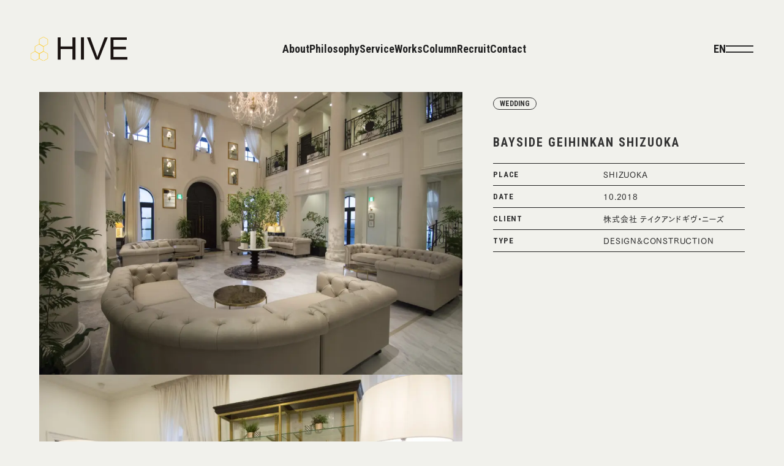

--- FILE ---
content_type: text/html; charset=UTF-8
request_url: https://www.hive.jpn.com/works/2019/11/25/966/
body_size: 14579
content:
<!DOCTYPE html>
<html lang="ja">

<head>
    <meta charset="UTF-8">
            <meta name="viewport" content="width=1200">
        <meta name="format-detection" content="telephone=no" />
    <title>BAYSIDE GEIHINKAN SHIZUOKA - 株式会社ハイブ | 店舗、商業施設、住宅のデザイン・設計・施工</title>
<meta name='robots' content='max-image-preview:large' />
<link rel='dns-prefetch' href='//challenges.cloudflare.com' />

<!-- SEO SIMPLE PACK 3.6.2 -->
<meta name="description" content="BAYSIDE GEIHINKAN SHIZUOKA 、東京・等々力の株式会社HIVE（ハイブ）では、住宅、店舗、商業施設のデザイン・設計・施工などを行っております。">
<meta name="keywords" content="ハイブ,店舗デザイン,住宅のデザイン,店舗施工,インテリア">
<meta property="og:locale" content="ja_JP">
<meta property="og:type" content="article">
<meta property="og:image" content="https://www.hive.jpn.com/wp-content/uploads/2019/11/DSC_4106.jpg">
<meta property="og:title" content="BAYSIDE GEIHINKAN SHIZUOKA - 株式会社ハイブ | 店舗、商業施設、住宅のデザイン・設計・施工">
<meta property="og:description" content="BAYSIDE GEIHINKAN SHIZUOKA 、東京・等々力の株式会社HIVE（ハイブ）では、住宅、店舗、商業施設のデザイン・設計・施工などを行っております。">
<meta property="og:site_name" content="株式会社ハイブ | 店舗、商業施設、住宅のデザイン・設計・施工">
<meta name="twitter:card" content="summary">
<!-- / SEO SIMPLE PACK -->

<style id='wp-img-auto-sizes-contain-inline-css' type='text/css'>
img:is([sizes=auto i],[sizes^="auto," i]){contain-intrinsic-size:3000px 1500px}
/*# sourceURL=wp-img-auto-sizes-contain-inline-css */
</style>
<style id='wp-emoji-styles-inline-css' type='text/css'>

	img.wp-smiley, img.emoji {
		display: inline !important;
		border: none !important;
		box-shadow: none !important;
		height: 1em !important;
		width: 1em !important;
		margin: 0 0.07em !important;
		vertical-align: -0.1em !important;
		background: none !important;
		padding: 0 !important;
	}
/*# sourceURL=wp-emoji-styles-inline-css */
</style>
<style id='wp-block-library-inline-css' type='text/css'>
:root{--wp-block-synced-color:#7a00df;--wp-block-synced-color--rgb:122,0,223;--wp-bound-block-color:var(--wp-block-synced-color);--wp-editor-canvas-background:#ddd;--wp-admin-theme-color:#007cba;--wp-admin-theme-color--rgb:0,124,186;--wp-admin-theme-color-darker-10:#006ba1;--wp-admin-theme-color-darker-10--rgb:0,107,160.5;--wp-admin-theme-color-darker-20:#005a87;--wp-admin-theme-color-darker-20--rgb:0,90,135;--wp-admin-border-width-focus:2px}@media (min-resolution:192dpi){:root{--wp-admin-border-width-focus:1.5px}}.wp-element-button{cursor:pointer}:root .has-very-light-gray-background-color{background-color:#eee}:root .has-very-dark-gray-background-color{background-color:#313131}:root .has-very-light-gray-color{color:#eee}:root .has-very-dark-gray-color{color:#313131}:root .has-vivid-green-cyan-to-vivid-cyan-blue-gradient-background{background:linear-gradient(135deg,#00d084,#0693e3)}:root .has-purple-crush-gradient-background{background:linear-gradient(135deg,#34e2e4,#4721fb 50%,#ab1dfe)}:root .has-hazy-dawn-gradient-background{background:linear-gradient(135deg,#faaca8,#dad0ec)}:root .has-subdued-olive-gradient-background{background:linear-gradient(135deg,#fafae1,#67a671)}:root .has-atomic-cream-gradient-background{background:linear-gradient(135deg,#fdd79a,#004a59)}:root .has-nightshade-gradient-background{background:linear-gradient(135deg,#330968,#31cdcf)}:root .has-midnight-gradient-background{background:linear-gradient(135deg,#020381,#2874fc)}:root{--wp--preset--font-size--normal:16px;--wp--preset--font-size--huge:42px}.has-regular-font-size{font-size:1em}.has-larger-font-size{font-size:2.625em}.has-normal-font-size{font-size:var(--wp--preset--font-size--normal)}.has-huge-font-size{font-size:var(--wp--preset--font-size--huge)}.has-text-align-center{text-align:center}.has-text-align-left{text-align:left}.has-text-align-right{text-align:right}.has-fit-text{white-space:nowrap!important}#end-resizable-editor-section{display:none}.aligncenter{clear:both}.items-justified-left{justify-content:flex-start}.items-justified-center{justify-content:center}.items-justified-right{justify-content:flex-end}.items-justified-space-between{justify-content:space-between}.screen-reader-text{border:0;clip-path:inset(50%);height:1px;margin:-1px;overflow:hidden;padding:0;position:absolute;width:1px;word-wrap:normal!important}.screen-reader-text:focus{background-color:#ddd;clip-path:none;color:#444;display:block;font-size:1em;height:auto;left:5px;line-height:normal;padding:15px 23px 14px;text-decoration:none;top:5px;width:auto;z-index:100000}html :where(.has-border-color){border-style:solid}html :where([style*=border-top-color]){border-top-style:solid}html :where([style*=border-right-color]){border-right-style:solid}html :where([style*=border-bottom-color]){border-bottom-style:solid}html :where([style*=border-left-color]){border-left-style:solid}html :where([style*=border-width]){border-style:solid}html :where([style*=border-top-width]){border-top-style:solid}html :where([style*=border-right-width]){border-right-style:solid}html :where([style*=border-bottom-width]){border-bottom-style:solid}html :where([style*=border-left-width]){border-left-style:solid}html :where(img[class*=wp-image-]){height:auto;max-width:100%}:where(figure){margin:0 0 1em}html :where(.is-position-sticky){--wp-admin--admin-bar--position-offset:var(--wp-admin--admin-bar--height,0px)}@media screen and (max-width:600px){html :where(.is-position-sticky){--wp-admin--admin-bar--position-offset:0px}}

/*# sourceURL=wp-block-library-inline-css */
</style><style id='wp-block-gallery-inline-css' type='text/css'>
.blocks-gallery-grid:not(.has-nested-images),.wp-block-gallery:not(.has-nested-images){display:flex;flex-wrap:wrap;list-style-type:none;margin:0;padding:0}.blocks-gallery-grid:not(.has-nested-images) .blocks-gallery-image,.blocks-gallery-grid:not(.has-nested-images) .blocks-gallery-item,.wp-block-gallery:not(.has-nested-images) .blocks-gallery-image,.wp-block-gallery:not(.has-nested-images) .blocks-gallery-item{display:flex;flex-direction:column;flex-grow:1;justify-content:center;margin:0 1em 1em 0;position:relative;width:calc(50% - 1em)}.blocks-gallery-grid:not(.has-nested-images) .blocks-gallery-image:nth-of-type(2n),.blocks-gallery-grid:not(.has-nested-images) .blocks-gallery-item:nth-of-type(2n),.wp-block-gallery:not(.has-nested-images) .blocks-gallery-image:nth-of-type(2n),.wp-block-gallery:not(.has-nested-images) .blocks-gallery-item:nth-of-type(2n){margin-right:0}.blocks-gallery-grid:not(.has-nested-images) .blocks-gallery-image figure,.blocks-gallery-grid:not(.has-nested-images) .blocks-gallery-item figure,.wp-block-gallery:not(.has-nested-images) .blocks-gallery-image figure,.wp-block-gallery:not(.has-nested-images) .blocks-gallery-item figure{align-items:flex-end;display:flex;height:100%;justify-content:flex-start;margin:0}.blocks-gallery-grid:not(.has-nested-images) .blocks-gallery-image img,.blocks-gallery-grid:not(.has-nested-images) .blocks-gallery-item img,.wp-block-gallery:not(.has-nested-images) .blocks-gallery-image img,.wp-block-gallery:not(.has-nested-images) .blocks-gallery-item img{display:block;height:auto;max-width:100%;width:auto}.blocks-gallery-grid:not(.has-nested-images) .blocks-gallery-image figcaption,.blocks-gallery-grid:not(.has-nested-images) .blocks-gallery-item figcaption,.wp-block-gallery:not(.has-nested-images) .blocks-gallery-image figcaption,.wp-block-gallery:not(.has-nested-images) .blocks-gallery-item figcaption{background:linear-gradient(0deg,#000000b3,#0000004d 70%,#0000);bottom:0;box-sizing:border-box;color:#fff;font-size:.8em;margin:0;max-height:100%;overflow:auto;padding:3em .77em .7em;position:absolute;text-align:center;width:100%;z-index:2}.blocks-gallery-grid:not(.has-nested-images) .blocks-gallery-image figcaption img,.blocks-gallery-grid:not(.has-nested-images) .blocks-gallery-item figcaption img,.wp-block-gallery:not(.has-nested-images) .blocks-gallery-image figcaption img,.wp-block-gallery:not(.has-nested-images) .blocks-gallery-item figcaption img{display:inline}.blocks-gallery-grid:not(.has-nested-images) figcaption,.wp-block-gallery:not(.has-nested-images) figcaption{flex-grow:1}.blocks-gallery-grid:not(.has-nested-images).is-cropped .blocks-gallery-image a,.blocks-gallery-grid:not(.has-nested-images).is-cropped .blocks-gallery-image img,.blocks-gallery-grid:not(.has-nested-images).is-cropped .blocks-gallery-item a,.blocks-gallery-grid:not(.has-nested-images).is-cropped .blocks-gallery-item img,.wp-block-gallery:not(.has-nested-images).is-cropped .blocks-gallery-image a,.wp-block-gallery:not(.has-nested-images).is-cropped .blocks-gallery-image img,.wp-block-gallery:not(.has-nested-images).is-cropped .blocks-gallery-item a,.wp-block-gallery:not(.has-nested-images).is-cropped .blocks-gallery-item img{flex:1;height:100%;object-fit:cover;width:100%}.blocks-gallery-grid:not(.has-nested-images).columns-1 .blocks-gallery-image,.blocks-gallery-grid:not(.has-nested-images).columns-1 .blocks-gallery-item,.wp-block-gallery:not(.has-nested-images).columns-1 .blocks-gallery-image,.wp-block-gallery:not(.has-nested-images).columns-1 .blocks-gallery-item{margin-right:0;width:100%}@media (min-width:600px){.blocks-gallery-grid:not(.has-nested-images).columns-3 .blocks-gallery-image,.blocks-gallery-grid:not(.has-nested-images).columns-3 .blocks-gallery-item,.wp-block-gallery:not(.has-nested-images).columns-3 .blocks-gallery-image,.wp-block-gallery:not(.has-nested-images).columns-3 .blocks-gallery-item{margin-right:1em;width:calc(33.33333% - .66667em)}.blocks-gallery-grid:not(.has-nested-images).columns-4 .blocks-gallery-image,.blocks-gallery-grid:not(.has-nested-images).columns-4 .blocks-gallery-item,.wp-block-gallery:not(.has-nested-images).columns-4 .blocks-gallery-image,.wp-block-gallery:not(.has-nested-images).columns-4 .blocks-gallery-item{margin-right:1em;width:calc(25% - .75em)}.blocks-gallery-grid:not(.has-nested-images).columns-5 .blocks-gallery-image,.blocks-gallery-grid:not(.has-nested-images).columns-5 .blocks-gallery-item,.wp-block-gallery:not(.has-nested-images).columns-5 .blocks-gallery-image,.wp-block-gallery:not(.has-nested-images).columns-5 .blocks-gallery-item{margin-right:1em;width:calc(20% - .8em)}.blocks-gallery-grid:not(.has-nested-images).columns-6 .blocks-gallery-image,.blocks-gallery-grid:not(.has-nested-images).columns-6 .blocks-gallery-item,.wp-block-gallery:not(.has-nested-images).columns-6 .blocks-gallery-image,.wp-block-gallery:not(.has-nested-images).columns-6 .blocks-gallery-item{margin-right:1em;width:calc(16.66667% - .83333em)}.blocks-gallery-grid:not(.has-nested-images).columns-7 .blocks-gallery-image,.blocks-gallery-grid:not(.has-nested-images).columns-7 .blocks-gallery-item,.wp-block-gallery:not(.has-nested-images).columns-7 .blocks-gallery-image,.wp-block-gallery:not(.has-nested-images).columns-7 .blocks-gallery-item{margin-right:1em;width:calc(14.28571% - .85714em)}.blocks-gallery-grid:not(.has-nested-images).columns-8 .blocks-gallery-image,.blocks-gallery-grid:not(.has-nested-images).columns-8 .blocks-gallery-item,.wp-block-gallery:not(.has-nested-images).columns-8 .blocks-gallery-image,.wp-block-gallery:not(.has-nested-images).columns-8 .blocks-gallery-item{margin-right:1em;width:calc(12.5% - .875em)}.blocks-gallery-grid:not(.has-nested-images).columns-1 .blocks-gallery-image:nth-of-type(1n),.blocks-gallery-grid:not(.has-nested-images).columns-1 .blocks-gallery-item:nth-of-type(1n),.blocks-gallery-grid:not(.has-nested-images).columns-2 .blocks-gallery-image:nth-of-type(2n),.blocks-gallery-grid:not(.has-nested-images).columns-2 .blocks-gallery-item:nth-of-type(2n),.blocks-gallery-grid:not(.has-nested-images).columns-3 .blocks-gallery-image:nth-of-type(3n),.blocks-gallery-grid:not(.has-nested-images).columns-3 .blocks-gallery-item:nth-of-type(3n),.blocks-gallery-grid:not(.has-nested-images).columns-4 .blocks-gallery-image:nth-of-type(4n),.blocks-gallery-grid:not(.has-nested-images).columns-4 .blocks-gallery-item:nth-of-type(4n),.blocks-gallery-grid:not(.has-nested-images).columns-5 .blocks-gallery-image:nth-of-type(5n),.blocks-gallery-grid:not(.has-nested-images).columns-5 .blocks-gallery-item:nth-of-type(5n),.blocks-gallery-grid:not(.has-nested-images).columns-6 .blocks-gallery-image:nth-of-type(6n),.blocks-gallery-grid:not(.has-nested-images).columns-6 .blocks-gallery-item:nth-of-type(6n),.blocks-gallery-grid:not(.has-nested-images).columns-7 .blocks-gallery-image:nth-of-type(7n),.blocks-gallery-grid:not(.has-nested-images).columns-7 .blocks-gallery-item:nth-of-type(7n),.blocks-gallery-grid:not(.has-nested-images).columns-8 .blocks-gallery-image:nth-of-type(8n),.blocks-gallery-grid:not(.has-nested-images).columns-8 .blocks-gallery-item:nth-of-type(8n),.wp-block-gallery:not(.has-nested-images).columns-1 .blocks-gallery-image:nth-of-type(1n),.wp-block-gallery:not(.has-nested-images).columns-1 .blocks-gallery-item:nth-of-type(1n),.wp-block-gallery:not(.has-nested-images).columns-2 .blocks-gallery-image:nth-of-type(2n),.wp-block-gallery:not(.has-nested-images).columns-2 .blocks-gallery-item:nth-of-type(2n),.wp-block-gallery:not(.has-nested-images).columns-3 .blocks-gallery-image:nth-of-type(3n),.wp-block-gallery:not(.has-nested-images).columns-3 .blocks-gallery-item:nth-of-type(3n),.wp-block-gallery:not(.has-nested-images).columns-4 .blocks-gallery-image:nth-of-type(4n),.wp-block-gallery:not(.has-nested-images).columns-4 .blocks-gallery-item:nth-of-type(4n),.wp-block-gallery:not(.has-nested-images).columns-5 .blocks-gallery-image:nth-of-type(5n),.wp-block-gallery:not(.has-nested-images).columns-5 .blocks-gallery-item:nth-of-type(5n),.wp-block-gallery:not(.has-nested-images).columns-6 .blocks-gallery-image:nth-of-type(6n),.wp-block-gallery:not(.has-nested-images).columns-6 .blocks-gallery-item:nth-of-type(6n),.wp-block-gallery:not(.has-nested-images).columns-7 .blocks-gallery-image:nth-of-type(7n),.wp-block-gallery:not(.has-nested-images).columns-7 .blocks-gallery-item:nth-of-type(7n),.wp-block-gallery:not(.has-nested-images).columns-8 .blocks-gallery-image:nth-of-type(8n),.wp-block-gallery:not(.has-nested-images).columns-8 .blocks-gallery-item:nth-of-type(8n){margin-right:0}}.blocks-gallery-grid:not(.has-nested-images) .blocks-gallery-image:last-child,.blocks-gallery-grid:not(.has-nested-images) .blocks-gallery-item:last-child,.wp-block-gallery:not(.has-nested-images) .blocks-gallery-image:last-child,.wp-block-gallery:not(.has-nested-images) .blocks-gallery-item:last-child{margin-right:0}.blocks-gallery-grid:not(.has-nested-images).alignleft,.blocks-gallery-grid:not(.has-nested-images).alignright,.wp-block-gallery:not(.has-nested-images).alignleft,.wp-block-gallery:not(.has-nested-images).alignright{max-width:420px;width:100%}.blocks-gallery-grid:not(.has-nested-images).aligncenter .blocks-gallery-item figure,.wp-block-gallery:not(.has-nested-images).aligncenter .blocks-gallery-item figure{justify-content:center}.wp-block-gallery:not(.is-cropped) .blocks-gallery-item{align-self:flex-start}figure.wp-block-gallery.has-nested-images{align-items:normal}.wp-block-gallery.has-nested-images figure.wp-block-image:not(#individual-image){margin:0;width:calc(50% - var(--wp--style--unstable-gallery-gap, 16px)/2)}.wp-block-gallery.has-nested-images figure.wp-block-image{box-sizing:border-box;display:flex;flex-direction:column;flex-grow:1;justify-content:center;max-width:100%;position:relative}.wp-block-gallery.has-nested-images figure.wp-block-image>a,.wp-block-gallery.has-nested-images figure.wp-block-image>div{flex-direction:column;flex-grow:1;margin:0}.wp-block-gallery.has-nested-images figure.wp-block-image img{display:block;height:auto;max-width:100%!important;width:auto}.wp-block-gallery.has-nested-images figure.wp-block-image figcaption,.wp-block-gallery.has-nested-images figure.wp-block-image:has(figcaption):before{bottom:0;left:0;max-height:100%;position:absolute;right:0}.wp-block-gallery.has-nested-images figure.wp-block-image:has(figcaption):before{backdrop-filter:blur(3px);content:"";height:100%;-webkit-mask-image:linear-gradient(0deg,#000 20%,#0000);mask-image:linear-gradient(0deg,#000 20%,#0000);max-height:40%;pointer-events:none}.wp-block-gallery.has-nested-images figure.wp-block-image figcaption{box-sizing:border-box;color:#fff;font-size:13px;margin:0;overflow:auto;padding:1em;text-align:center;text-shadow:0 0 1.5px #000}.wp-block-gallery.has-nested-images figure.wp-block-image figcaption::-webkit-scrollbar{height:12px;width:12px}.wp-block-gallery.has-nested-images figure.wp-block-image figcaption::-webkit-scrollbar-track{background-color:initial}.wp-block-gallery.has-nested-images figure.wp-block-image figcaption::-webkit-scrollbar-thumb{background-clip:padding-box;background-color:initial;border:3px solid #0000;border-radius:8px}.wp-block-gallery.has-nested-images figure.wp-block-image figcaption:focus-within::-webkit-scrollbar-thumb,.wp-block-gallery.has-nested-images figure.wp-block-image figcaption:focus::-webkit-scrollbar-thumb,.wp-block-gallery.has-nested-images figure.wp-block-image figcaption:hover::-webkit-scrollbar-thumb{background-color:#fffc}.wp-block-gallery.has-nested-images figure.wp-block-image figcaption{scrollbar-color:#0000 #0000;scrollbar-gutter:stable both-edges;scrollbar-width:thin}.wp-block-gallery.has-nested-images figure.wp-block-image figcaption:focus,.wp-block-gallery.has-nested-images figure.wp-block-image figcaption:focus-within,.wp-block-gallery.has-nested-images figure.wp-block-image figcaption:hover{scrollbar-color:#fffc #0000}.wp-block-gallery.has-nested-images figure.wp-block-image figcaption{will-change:transform}@media (hover:none){.wp-block-gallery.has-nested-images figure.wp-block-image figcaption{scrollbar-color:#fffc #0000}}.wp-block-gallery.has-nested-images figure.wp-block-image figcaption{background:linear-gradient(0deg,#0006,#0000)}.wp-block-gallery.has-nested-images figure.wp-block-image figcaption img{display:inline}.wp-block-gallery.has-nested-images figure.wp-block-image figcaption a{color:inherit}.wp-block-gallery.has-nested-images figure.wp-block-image.has-custom-border img{box-sizing:border-box}.wp-block-gallery.has-nested-images figure.wp-block-image.has-custom-border>a,.wp-block-gallery.has-nested-images figure.wp-block-image.has-custom-border>div,.wp-block-gallery.has-nested-images figure.wp-block-image.is-style-rounded>a,.wp-block-gallery.has-nested-images figure.wp-block-image.is-style-rounded>div{flex:1 1 auto}.wp-block-gallery.has-nested-images figure.wp-block-image.has-custom-border figcaption,.wp-block-gallery.has-nested-images figure.wp-block-image.is-style-rounded figcaption{background:none;color:inherit;flex:initial;margin:0;padding:10px 10px 9px;position:relative;text-shadow:none}.wp-block-gallery.has-nested-images figure.wp-block-image.has-custom-border:before,.wp-block-gallery.has-nested-images figure.wp-block-image.is-style-rounded:before{content:none}.wp-block-gallery.has-nested-images figcaption{flex-basis:100%;flex-grow:1;text-align:center}.wp-block-gallery.has-nested-images:not(.is-cropped) figure.wp-block-image:not(#individual-image){margin-bottom:auto;margin-top:0}.wp-block-gallery.has-nested-images.is-cropped figure.wp-block-image:not(#individual-image){align-self:inherit}.wp-block-gallery.has-nested-images.is-cropped figure.wp-block-image:not(#individual-image)>a,.wp-block-gallery.has-nested-images.is-cropped figure.wp-block-image:not(#individual-image)>div:not(.components-drop-zone){display:flex}.wp-block-gallery.has-nested-images.is-cropped figure.wp-block-image:not(#individual-image) a,.wp-block-gallery.has-nested-images.is-cropped figure.wp-block-image:not(#individual-image) img{flex:1 0 0%;height:100%;object-fit:cover;width:100%}.wp-block-gallery.has-nested-images.columns-1 figure.wp-block-image:not(#individual-image){width:100%}@media (min-width:600px){.wp-block-gallery.has-nested-images.columns-3 figure.wp-block-image:not(#individual-image){width:calc(33.33333% - var(--wp--style--unstable-gallery-gap, 16px)*.66667)}.wp-block-gallery.has-nested-images.columns-4 figure.wp-block-image:not(#individual-image){width:calc(25% - var(--wp--style--unstable-gallery-gap, 16px)*.75)}.wp-block-gallery.has-nested-images.columns-5 figure.wp-block-image:not(#individual-image){width:calc(20% - var(--wp--style--unstable-gallery-gap, 16px)*.8)}.wp-block-gallery.has-nested-images.columns-6 figure.wp-block-image:not(#individual-image){width:calc(16.66667% - var(--wp--style--unstable-gallery-gap, 16px)*.83333)}.wp-block-gallery.has-nested-images.columns-7 figure.wp-block-image:not(#individual-image){width:calc(14.28571% - var(--wp--style--unstable-gallery-gap, 16px)*.85714)}.wp-block-gallery.has-nested-images.columns-8 figure.wp-block-image:not(#individual-image){width:calc(12.5% - var(--wp--style--unstable-gallery-gap, 16px)*.875)}.wp-block-gallery.has-nested-images.columns-default figure.wp-block-image:not(#individual-image){width:calc(33.33% - var(--wp--style--unstable-gallery-gap, 16px)*.66667)}.wp-block-gallery.has-nested-images.columns-default figure.wp-block-image:not(#individual-image):first-child:nth-last-child(2),.wp-block-gallery.has-nested-images.columns-default figure.wp-block-image:not(#individual-image):first-child:nth-last-child(2)~figure.wp-block-image:not(#individual-image){width:calc(50% - var(--wp--style--unstable-gallery-gap, 16px)*.5)}.wp-block-gallery.has-nested-images.columns-default figure.wp-block-image:not(#individual-image):first-child:last-child{width:100%}}.wp-block-gallery.has-nested-images.alignleft,.wp-block-gallery.has-nested-images.alignright{max-width:420px;width:100%}.wp-block-gallery.has-nested-images.aligncenter{justify-content:center}
/*# sourceURL=https://www.hive.jpn.com/wp-includes/blocks/gallery/style.min.css */
</style>
<style id='wp-block-image-inline-css' type='text/css'>
.wp-block-image>a,.wp-block-image>figure>a{display:inline-block}.wp-block-image img{box-sizing:border-box;height:auto;max-width:100%;vertical-align:bottom}@media not (prefers-reduced-motion){.wp-block-image img.hide{visibility:hidden}.wp-block-image img.show{animation:show-content-image .4s}}.wp-block-image[style*=border-radius] img,.wp-block-image[style*=border-radius]>a{border-radius:inherit}.wp-block-image.has-custom-border img{box-sizing:border-box}.wp-block-image.aligncenter{text-align:center}.wp-block-image.alignfull>a,.wp-block-image.alignwide>a{width:100%}.wp-block-image.alignfull img,.wp-block-image.alignwide img{height:auto;width:100%}.wp-block-image .aligncenter,.wp-block-image .alignleft,.wp-block-image .alignright,.wp-block-image.aligncenter,.wp-block-image.alignleft,.wp-block-image.alignright{display:table}.wp-block-image .aligncenter>figcaption,.wp-block-image .alignleft>figcaption,.wp-block-image .alignright>figcaption,.wp-block-image.aligncenter>figcaption,.wp-block-image.alignleft>figcaption,.wp-block-image.alignright>figcaption{caption-side:bottom;display:table-caption}.wp-block-image .alignleft{float:left;margin:.5em 1em .5em 0}.wp-block-image .alignright{float:right;margin:.5em 0 .5em 1em}.wp-block-image .aligncenter{margin-left:auto;margin-right:auto}.wp-block-image :where(figcaption){margin-bottom:1em;margin-top:.5em}.wp-block-image.is-style-circle-mask img{border-radius:9999px}@supports ((-webkit-mask-image:none) or (mask-image:none)) or (-webkit-mask-image:none){.wp-block-image.is-style-circle-mask img{border-radius:0;-webkit-mask-image:url('data:image/svg+xml;utf8,<svg viewBox="0 0 100 100" xmlns="http://www.w3.org/2000/svg"><circle cx="50" cy="50" r="50"/></svg>');mask-image:url('data:image/svg+xml;utf8,<svg viewBox="0 0 100 100" xmlns="http://www.w3.org/2000/svg"><circle cx="50" cy="50" r="50"/></svg>');mask-mode:alpha;-webkit-mask-position:center;mask-position:center;-webkit-mask-repeat:no-repeat;mask-repeat:no-repeat;-webkit-mask-size:contain;mask-size:contain}}:root :where(.wp-block-image.is-style-rounded img,.wp-block-image .is-style-rounded img){border-radius:9999px}.wp-block-image figure{margin:0}.wp-lightbox-container{display:flex;flex-direction:column;position:relative}.wp-lightbox-container img{cursor:zoom-in}.wp-lightbox-container img:hover+button{opacity:1}.wp-lightbox-container button{align-items:center;backdrop-filter:blur(16px) saturate(180%);background-color:#5a5a5a40;border:none;border-radius:4px;cursor:zoom-in;display:flex;height:20px;justify-content:center;opacity:0;padding:0;position:absolute;right:16px;text-align:center;top:16px;width:20px;z-index:100}@media not (prefers-reduced-motion){.wp-lightbox-container button{transition:opacity .2s ease}}.wp-lightbox-container button:focus-visible{outline:3px auto #5a5a5a40;outline:3px auto -webkit-focus-ring-color;outline-offset:3px}.wp-lightbox-container button:hover{cursor:pointer;opacity:1}.wp-lightbox-container button:focus{opacity:1}.wp-lightbox-container button:focus,.wp-lightbox-container button:hover,.wp-lightbox-container button:not(:hover):not(:active):not(.has-background){background-color:#5a5a5a40;border:none}.wp-lightbox-overlay{box-sizing:border-box;cursor:zoom-out;height:100vh;left:0;overflow:hidden;position:fixed;top:0;visibility:hidden;width:100%;z-index:100000}.wp-lightbox-overlay .close-button{align-items:center;cursor:pointer;display:flex;justify-content:center;min-height:40px;min-width:40px;padding:0;position:absolute;right:calc(env(safe-area-inset-right) + 16px);top:calc(env(safe-area-inset-top) + 16px);z-index:5000000}.wp-lightbox-overlay .close-button:focus,.wp-lightbox-overlay .close-button:hover,.wp-lightbox-overlay .close-button:not(:hover):not(:active):not(.has-background){background:none;border:none}.wp-lightbox-overlay .lightbox-image-container{height:var(--wp--lightbox-container-height);left:50%;overflow:hidden;position:absolute;top:50%;transform:translate(-50%,-50%);transform-origin:top left;width:var(--wp--lightbox-container-width);z-index:9999999999}.wp-lightbox-overlay .wp-block-image{align-items:center;box-sizing:border-box;display:flex;height:100%;justify-content:center;margin:0;position:relative;transform-origin:0 0;width:100%;z-index:3000000}.wp-lightbox-overlay .wp-block-image img{height:var(--wp--lightbox-image-height);min-height:var(--wp--lightbox-image-height);min-width:var(--wp--lightbox-image-width);width:var(--wp--lightbox-image-width)}.wp-lightbox-overlay .wp-block-image figcaption{display:none}.wp-lightbox-overlay button{background:none;border:none}.wp-lightbox-overlay .scrim{background-color:#fff;height:100%;opacity:.9;position:absolute;width:100%;z-index:2000000}.wp-lightbox-overlay.active{visibility:visible}@media not (prefers-reduced-motion){.wp-lightbox-overlay.active{animation:turn-on-visibility .25s both}.wp-lightbox-overlay.active img{animation:turn-on-visibility .35s both}.wp-lightbox-overlay.show-closing-animation:not(.active){animation:turn-off-visibility .35s both}.wp-lightbox-overlay.show-closing-animation:not(.active) img{animation:turn-off-visibility .25s both}.wp-lightbox-overlay.zoom.active{animation:none;opacity:1;visibility:visible}.wp-lightbox-overlay.zoom.active .lightbox-image-container{animation:lightbox-zoom-in .4s}.wp-lightbox-overlay.zoom.active .lightbox-image-container img{animation:none}.wp-lightbox-overlay.zoom.active .scrim{animation:turn-on-visibility .4s forwards}.wp-lightbox-overlay.zoom.show-closing-animation:not(.active){animation:none}.wp-lightbox-overlay.zoom.show-closing-animation:not(.active) .lightbox-image-container{animation:lightbox-zoom-out .4s}.wp-lightbox-overlay.zoom.show-closing-animation:not(.active) .lightbox-image-container img{animation:none}.wp-lightbox-overlay.zoom.show-closing-animation:not(.active) .scrim{animation:turn-off-visibility .4s forwards}}@keyframes show-content-image{0%{visibility:hidden}99%{visibility:hidden}to{visibility:visible}}@keyframes turn-on-visibility{0%{opacity:0}to{opacity:1}}@keyframes turn-off-visibility{0%{opacity:1;visibility:visible}99%{opacity:0;visibility:visible}to{opacity:0;visibility:hidden}}@keyframes lightbox-zoom-in{0%{transform:translate(calc((-100vw + var(--wp--lightbox-scrollbar-width))/2 + var(--wp--lightbox-initial-left-position)),calc(-50vh + var(--wp--lightbox-initial-top-position))) scale(var(--wp--lightbox-scale))}to{transform:translate(-50%,-50%) scale(1)}}@keyframes lightbox-zoom-out{0%{transform:translate(-50%,-50%) scale(1);visibility:visible}99%{visibility:visible}to{transform:translate(calc((-100vw + var(--wp--lightbox-scrollbar-width))/2 + var(--wp--lightbox-initial-left-position)),calc(-50vh + var(--wp--lightbox-initial-top-position))) scale(var(--wp--lightbox-scale));visibility:hidden}}
/*# sourceURL=https://www.hive.jpn.com/wp-includes/blocks/image/style.min.css */
</style>
<style id='wp-block-post-terms-inline-css' type='text/css'>
.wp-block-post-terms{box-sizing:border-box}.wp-block-post-terms .wp-block-post-terms__separator{white-space:pre-wrap}
/*# sourceURL=https://www.hive.jpn.com/wp-includes/blocks/post-terms/style.min.css */
</style>
<style id='wp-block-post-title-inline-css' type='text/css'>
.wp-block-post-title{box-sizing:border-box;word-break:break-word}.wp-block-post-title :where(a){display:inline-block;font-family:inherit;font-size:inherit;font-style:inherit;font-weight:inherit;letter-spacing:inherit;line-height:inherit;text-decoration:inherit}
/*# sourceURL=https://www.hive.jpn.com/wp-includes/blocks/post-title/style.min.css */
</style>
<style id='wp-block-columns-inline-css' type='text/css'>
.wp-block-columns{box-sizing:border-box;display:flex;flex-wrap:wrap!important}@media (min-width:782px){.wp-block-columns{flex-wrap:nowrap!important}}.wp-block-columns{align-items:normal!important}.wp-block-columns.are-vertically-aligned-top{align-items:flex-start}.wp-block-columns.are-vertically-aligned-center{align-items:center}.wp-block-columns.are-vertically-aligned-bottom{align-items:flex-end}@media (max-width:781px){.wp-block-columns:not(.is-not-stacked-on-mobile)>.wp-block-column{flex-basis:100%!important}}@media (min-width:782px){.wp-block-columns:not(.is-not-stacked-on-mobile)>.wp-block-column{flex-basis:0;flex-grow:1}.wp-block-columns:not(.is-not-stacked-on-mobile)>.wp-block-column[style*=flex-basis]{flex-grow:0}}.wp-block-columns.is-not-stacked-on-mobile{flex-wrap:nowrap!important}.wp-block-columns.is-not-stacked-on-mobile>.wp-block-column{flex-basis:0;flex-grow:1}.wp-block-columns.is-not-stacked-on-mobile>.wp-block-column[style*=flex-basis]{flex-grow:0}:where(.wp-block-columns){margin-bottom:1.75em}:where(.wp-block-columns.has-background){padding:1.25em 2.375em}.wp-block-column{flex-grow:1;min-width:0;overflow-wrap:break-word;word-break:break-word}.wp-block-column.is-vertically-aligned-top{align-self:flex-start}.wp-block-column.is-vertically-aligned-center{align-self:center}.wp-block-column.is-vertically-aligned-bottom{align-self:flex-end}.wp-block-column.is-vertically-aligned-stretch{align-self:stretch}.wp-block-column.is-vertically-aligned-bottom,.wp-block-column.is-vertically-aligned-center,.wp-block-column.is-vertically-aligned-top{width:100%}
/*# sourceURL=https://www.hive.jpn.com/wp-includes/blocks/columns/style.min.css */
</style>
<style id='wp-block-paragraph-inline-css' type='text/css'>
.is-small-text{font-size:.875em}.is-regular-text{font-size:1em}.is-large-text{font-size:2.25em}.is-larger-text{font-size:3em}.has-drop-cap:not(:focus):first-letter{float:left;font-size:8.4em;font-style:normal;font-weight:100;line-height:.68;margin:.05em .1em 0 0;text-transform:uppercase}body.rtl .has-drop-cap:not(:focus):first-letter{float:none;margin-left:.1em}p.has-drop-cap.has-background{overflow:hidden}:root :where(p.has-background){padding:1.25em 2.375em}:where(p.has-text-color:not(.has-link-color)) a{color:inherit}p.has-text-align-left[style*="writing-mode:vertical-lr"],p.has-text-align-right[style*="writing-mode:vertical-rl"]{rotate:180deg}
/*# sourceURL=https://www.hive.jpn.com/wp-includes/blocks/paragraph/style.min.css */
</style>
<style id='global-styles-inline-css' type='text/css'>
:root{--wp--preset--aspect-ratio--square: 1;--wp--preset--aspect-ratio--4-3: 4/3;--wp--preset--aspect-ratio--3-4: 3/4;--wp--preset--aspect-ratio--3-2: 3/2;--wp--preset--aspect-ratio--2-3: 2/3;--wp--preset--aspect-ratio--16-9: 16/9;--wp--preset--aspect-ratio--9-16: 9/16;--wp--preset--color--black: #000000;--wp--preset--color--cyan-bluish-gray: #abb8c3;--wp--preset--color--white: #ffffff;--wp--preset--color--pale-pink: #f78da7;--wp--preset--color--vivid-red: #cf2e2e;--wp--preset--color--luminous-vivid-orange: #ff6900;--wp--preset--color--luminous-vivid-amber: #fcb900;--wp--preset--color--light-green-cyan: #7bdcb5;--wp--preset--color--vivid-green-cyan: #00d084;--wp--preset--color--pale-cyan-blue: #8ed1fc;--wp--preset--color--vivid-cyan-blue: #0693e3;--wp--preset--color--vivid-purple: #9b51e0;--wp--preset--gradient--vivid-cyan-blue-to-vivid-purple: linear-gradient(135deg,rgb(6,147,227) 0%,rgb(155,81,224) 100%);--wp--preset--gradient--light-green-cyan-to-vivid-green-cyan: linear-gradient(135deg,rgb(122,220,180) 0%,rgb(0,208,130) 100%);--wp--preset--gradient--luminous-vivid-amber-to-luminous-vivid-orange: linear-gradient(135deg,rgb(252,185,0) 0%,rgb(255,105,0) 100%);--wp--preset--gradient--luminous-vivid-orange-to-vivid-red: linear-gradient(135deg,rgb(255,105,0) 0%,rgb(207,46,46) 100%);--wp--preset--gradient--very-light-gray-to-cyan-bluish-gray: linear-gradient(135deg,rgb(238,238,238) 0%,rgb(169,184,195) 100%);--wp--preset--gradient--cool-to-warm-spectrum: linear-gradient(135deg,rgb(74,234,220) 0%,rgb(151,120,209) 20%,rgb(207,42,186) 40%,rgb(238,44,130) 60%,rgb(251,105,98) 80%,rgb(254,248,76) 100%);--wp--preset--gradient--blush-light-purple: linear-gradient(135deg,rgb(255,206,236) 0%,rgb(152,150,240) 100%);--wp--preset--gradient--blush-bordeaux: linear-gradient(135deg,rgb(254,205,165) 0%,rgb(254,45,45) 50%,rgb(107,0,62) 100%);--wp--preset--gradient--luminous-dusk: linear-gradient(135deg,rgb(255,203,112) 0%,rgb(199,81,192) 50%,rgb(65,88,208) 100%);--wp--preset--gradient--pale-ocean: linear-gradient(135deg,rgb(255,245,203) 0%,rgb(182,227,212) 50%,rgb(51,167,181) 100%);--wp--preset--gradient--electric-grass: linear-gradient(135deg,rgb(202,248,128) 0%,rgb(113,206,126) 100%);--wp--preset--gradient--midnight: linear-gradient(135deg,rgb(2,3,129) 0%,rgb(40,116,252) 100%);--wp--preset--font-size--small: 13px;--wp--preset--font-size--medium: 20px;--wp--preset--font-size--large: 36px;--wp--preset--font-size--x-large: 42px;--wp--preset--spacing--20: 0.44rem;--wp--preset--spacing--30: 0.67rem;--wp--preset--spacing--40: 1rem;--wp--preset--spacing--50: 1.5rem;--wp--preset--spacing--60: 2.25rem;--wp--preset--spacing--70: 3.38rem;--wp--preset--spacing--80: 5.06rem;--wp--preset--shadow--natural: 6px 6px 9px rgba(0, 0, 0, 0.2);--wp--preset--shadow--deep: 12px 12px 50px rgba(0, 0, 0, 0.4);--wp--preset--shadow--sharp: 6px 6px 0px rgba(0, 0, 0, 0.2);--wp--preset--shadow--outlined: 6px 6px 0px -3px rgb(255, 255, 255), 6px 6px rgb(0, 0, 0);--wp--preset--shadow--crisp: 6px 6px 0px rgb(0, 0, 0);}:where(.is-layout-flex){gap: 0.5em;}:where(.is-layout-grid){gap: 0.5em;}body .is-layout-flex{display: flex;}.is-layout-flex{flex-wrap: wrap;align-items: center;}.is-layout-flex > :is(*, div){margin: 0;}body .is-layout-grid{display: grid;}.is-layout-grid > :is(*, div){margin: 0;}:where(.wp-block-columns.is-layout-flex){gap: 2em;}:where(.wp-block-columns.is-layout-grid){gap: 2em;}:where(.wp-block-post-template.is-layout-flex){gap: 1.25em;}:where(.wp-block-post-template.is-layout-grid){gap: 1.25em;}.has-black-color{color: var(--wp--preset--color--black) !important;}.has-cyan-bluish-gray-color{color: var(--wp--preset--color--cyan-bluish-gray) !important;}.has-white-color{color: var(--wp--preset--color--white) !important;}.has-pale-pink-color{color: var(--wp--preset--color--pale-pink) !important;}.has-vivid-red-color{color: var(--wp--preset--color--vivid-red) !important;}.has-luminous-vivid-orange-color{color: var(--wp--preset--color--luminous-vivid-orange) !important;}.has-luminous-vivid-amber-color{color: var(--wp--preset--color--luminous-vivid-amber) !important;}.has-light-green-cyan-color{color: var(--wp--preset--color--light-green-cyan) !important;}.has-vivid-green-cyan-color{color: var(--wp--preset--color--vivid-green-cyan) !important;}.has-pale-cyan-blue-color{color: var(--wp--preset--color--pale-cyan-blue) !important;}.has-vivid-cyan-blue-color{color: var(--wp--preset--color--vivid-cyan-blue) !important;}.has-vivid-purple-color{color: var(--wp--preset--color--vivid-purple) !important;}.has-black-background-color{background-color: var(--wp--preset--color--black) !important;}.has-cyan-bluish-gray-background-color{background-color: var(--wp--preset--color--cyan-bluish-gray) !important;}.has-white-background-color{background-color: var(--wp--preset--color--white) !important;}.has-pale-pink-background-color{background-color: var(--wp--preset--color--pale-pink) !important;}.has-vivid-red-background-color{background-color: var(--wp--preset--color--vivid-red) !important;}.has-luminous-vivid-orange-background-color{background-color: var(--wp--preset--color--luminous-vivid-orange) !important;}.has-luminous-vivid-amber-background-color{background-color: var(--wp--preset--color--luminous-vivid-amber) !important;}.has-light-green-cyan-background-color{background-color: var(--wp--preset--color--light-green-cyan) !important;}.has-vivid-green-cyan-background-color{background-color: var(--wp--preset--color--vivid-green-cyan) !important;}.has-pale-cyan-blue-background-color{background-color: var(--wp--preset--color--pale-cyan-blue) !important;}.has-vivid-cyan-blue-background-color{background-color: var(--wp--preset--color--vivid-cyan-blue) !important;}.has-vivid-purple-background-color{background-color: var(--wp--preset--color--vivid-purple) !important;}.has-black-border-color{border-color: var(--wp--preset--color--black) !important;}.has-cyan-bluish-gray-border-color{border-color: var(--wp--preset--color--cyan-bluish-gray) !important;}.has-white-border-color{border-color: var(--wp--preset--color--white) !important;}.has-pale-pink-border-color{border-color: var(--wp--preset--color--pale-pink) !important;}.has-vivid-red-border-color{border-color: var(--wp--preset--color--vivid-red) !important;}.has-luminous-vivid-orange-border-color{border-color: var(--wp--preset--color--luminous-vivid-orange) !important;}.has-luminous-vivid-amber-border-color{border-color: var(--wp--preset--color--luminous-vivid-amber) !important;}.has-light-green-cyan-border-color{border-color: var(--wp--preset--color--light-green-cyan) !important;}.has-vivid-green-cyan-border-color{border-color: var(--wp--preset--color--vivid-green-cyan) !important;}.has-pale-cyan-blue-border-color{border-color: var(--wp--preset--color--pale-cyan-blue) !important;}.has-vivid-cyan-blue-border-color{border-color: var(--wp--preset--color--vivid-cyan-blue) !important;}.has-vivid-purple-border-color{border-color: var(--wp--preset--color--vivid-purple) !important;}.has-vivid-cyan-blue-to-vivid-purple-gradient-background{background: var(--wp--preset--gradient--vivid-cyan-blue-to-vivid-purple) !important;}.has-light-green-cyan-to-vivid-green-cyan-gradient-background{background: var(--wp--preset--gradient--light-green-cyan-to-vivid-green-cyan) !important;}.has-luminous-vivid-amber-to-luminous-vivid-orange-gradient-background{background: var(--wp--preset--gradient--luminous-vivid-amber-to-luminous-vivid-orange) !important;}.has-luminous-vivid-orange-to-vivid-red-gradient-background{background: var(--wp--preset--gradient--luminous-vivid-orange-to-vivid-red) !important;}.has-very-light-gray-to-cyan-bluish-gray-gradient-background{background: var(--wp--preset--gradient--very-light-gray-to-cyan-bluish-gray) !important;}.has-cool-to-warm-spectrum-gradient-background{background: var(--wp--preset--gradient--cool-to-warm-spectrum) !important;}.has-blush-light-purple-gradient-background{background: var(--wp--preset--gradient--blush-light-purple) !important;}.has-blush-bordeaux-gradient-background{background: var(--wp--preset--gradient--blush-bordeaux) !important;}.has-luminous-dusk-gradient-background{background: var(--wp--preset--gradient--luminous-dusk) !important;}.has-pale-ocean-gradient-background{background: var(--wp--preset--gradient--pale-ocean) !important;}.has-electric-grass-gradient-background{background: var(--wp--preset--gradient--electric-grass) !important;}.has-midnight-gradient-background{background: var(--wp--preset--gradient--midnight) !important;}.has-small-font-size{font-size: var(--wp--preset--font-size--small) !important;}.has-medium-font-size{font-size: var(--wp--preset--font-size--medium) !important;}.has-large-font-size{font-size: var(--wp--preset--font-size--large) !important;}.has-x-large-font-size{font-size: var(--wp--preset--font-size--x-large) !important;}
:where(.wp-block-columns.is-layout-flex){gap: 2em;}:where(.wp-block-columns.is-layout-grid){gap: 2em;}
/*# sourceURL=global-styles-inline-css */
</style>
<style id='core-block-supports-inline-css' type='text/css'>
.wp-block-gallery.wp-block-gallery-1{--wp--style--unstable-gallery-gap:var( --wp--style--gallery-gap-default, var( --gallery-block--gutter-size, var( --wp--style--block-gap, 0.5em ) ) );gap:var( --wp--style--gallery-gap-default, var( --gallery-block--gutter-size, var( --wp--style--block-gap, 0.5em ) ) );}.wp-container-core-columns-is-layout-9d6595d7{flex-wrap:nowrap;}
/*# sourceURL=core-block-supports-inline-css */
</style>

<style id='classic-theme-styles-inline-css' type='text/css'>
/*! This file is auto-generated */
.wp-block-button__link{color:#fff;background-color:#32373c;border-radius:9999px;box-shadow:none;text-decoration:none;padding:calc(.667em + 2px) calc(1.333em + 2px);font-size:1.125em}.wp-block-file__button{background:#32373c;color:#fff;text-decoration:none}
/*# sourceURL=/wp-includes/css/classic-themes.min.css */
</style>
<link rel='stylesheet' id='theme-css' href='https://www.hive.jpn.com/wp-content/themes/hive-jpn-com/css/theme.css' type='text/css' media='all' />
<link rel='stylesheet' id='style-css' href='https://www.hive.jpn.com/wp-content/themes/hive-jpn-com/css/style.css?251201102513' type='text/css' media='all' />
<script type="text/javascript" src="https://www.hive.jpn.com/wp-content/themes/hive-jpn-com/js/loading.js" id="loading-js" defer="defer" data-wp-strategy="defer"></script>
<script type="text/javascript" src="https://www.hive.jpn.com/wp-content/themes/hive-jpn-com/js/splide.min.js" id="splide-js" defer="defer" data-wp-strategy="defer"></script>
<script type="text/javascript" src="https://www.hive.jpn.com/wp-includes/js/jquery/jquery.min.js?ver=3.7.1" id="jquery-core-js"></script>
<script type="text/javascript" id="jquery-core-js-after">
/* <![CDATA[ */
console.log()
//# sourceURL=jquery-core-js-after
/* ]]> */
</script>
<script type="text/javascript" src="https://www.hive.jpn.com/wp-content/themes/hive-jpn-com/js/lenis.min.js" id="lenis-js" defer="defer" data-wp-strategy="defer"></script>
<script type="text/javascript" src="https://www.hive.jpn.com/wp-content/themes/hive-jpn-com/js/behavior.js" id="behavior-js" defer="defer" data-wp-strategy="defer"></script>
<link rel="canonical" href="https://www.hive.jpn.com/works/2019/11/25/966/">

<!-- Google Tag Manager -->
<script>(function(w,d,s,l,i){w[l]=w[l]||[];w[l].push({'gtm.start':
new Date().getTime(),event:'gtm.js'});var f=d.getElementsByTagName(s)[0],
j=d.createElement(s),dl=l!='dataLayer'?'&l='+l:'';j.async=true;j.src=
'https://www.googletagmanager.com/gtm.js?id='+i+dl;f.parentNode.insertBefore(j,f);
})(window,document,'script','dataLayer','GTM-KFJK6NM');</script>
<!-- End Google Tag Manager -->
		<script type="application/ld+json">{
    "@context": "http://schema.org",
    "@type": "BreadcrumbList",
    "itemListElement": [
        {
            "@type": "ListItem",
            "position": 1,
            "item": {
                "@id": "https://www.hive.jpn.com",
                "name": "Home"
            }
        },
        {
            "@type": "ListItem",
            "position": 2,
            "item": {
                "@id": "https://www.hive.jpn.com/works/",
                "name": "Works"
            }
        },
        {
            "@type": "ListItem",
            "position": 3,
            "item": {
                "@id": "https://www.hive.jpn.com/works/2019/11/25/966/",
                "name": "BAYSIDE GEIHINKAN SHIZUOKA"
            }
        }
    ]
}</script><meta name="thumbnail" content="https://www.hive.jpn.com/wp-content/uploads/2019/11/DSC_4106.jpg" />    <link rel="icon" type="image/png" href="https://www.hive.jpn.com/wp-content/themes/hive-jpn-com/images/favicon.svg" sizes="64x64">
    <link rel="apple-touch-icon" type="image/png" href="https://www.hive.jpn.com/wp-content/themes/hive-jpn-com/images/apple-touch-icon.svg" sizes="180x180">
    <link rel="preconnect" href="https://fonts.googleapis.com">
    <link rel="preconnect" href="https://fonts.gstatic.com" crossorigin>
    <link href="https://fonts.googleapis.com/css2?family=Roboto+Condensed:ital,wght@0,700;1,700&display=swap" rel="stylesheet">
<link rel='stylesheet' id='colorbox_style-css' href='https://www.hive.jpn.com/wp-content/plugins/advanced-gutenberg/assets/css/colorbox.css?ver=3.6.0' type='text/css' media='all' />
</head>

<body ontouchstart>
<!-- Google Tag Manager (noscript) -->
<noscript><iframe src="https://www.googletagmanager.com/ns.html?id=GTM-KFJK6NM"
height="0" width="0" style="display:none;visibility:hidden"></iframe></noscript>
<!-- End Google Tag Manager (noscript) -->
		

    <header class="header">
                    <p class="header-logo"><a href="https://www.hive.jpn.com/"><img src="https://www.hive.jpn.com/wp-content/themes/hive-jpn-com/images/share/logo.svg" alt="株式会社ハイブ | 住宅、店舗、商業施設のデザイン・設計・施工" width="158" height="40"></a></p>
                <nav class="gnavi">
            <ul class="gnavi-list">
                <li><a href="https://www.hive.jpn.com/about/"><span data-text="About">About</span></a></li>
                <li><a href="https://www.hive.jpn.com/philosophy/"><span data-text="Philosophy">Philosophy</span></a></li>
                <li><a href="https://www.hive.jpn.com/service/"><span data-text="Service">Service</span></a></li>
                <li><a href="https://www.hive.jpn.com/works/"><span data-text="Works">Works</span></a></li>
                <li><a href="https://www.hive.jpn.com/column/"><span data-text="Column">Column</span></a></li>
                <li><a href="https://www.hive.jpn.com/recruit/"><span data-text="Recruit">Recruit</span></a></li>
                <li><a href="https://www.hive.jpn.com/contact/"><span data-text="Contact">Contact</span></a></li>
            </ul>
        </nav>
        <div class="header-utility">
            <ul class="gnavi-list">
                <li><a href="https://www.hive.jpn.com/english/"><span data-text="EN">EN</span></a></li>
            </ul>
            <button class="menu-btn" aria-label="メニュー" aria-expanded="false">
                <span class="bar"></span>
                <span class="bar"></span>
            </button>
        </div>
        <nav class="gnavi-drawer" aria-hidden="true">
            <div class="gnavi-drawer-container">
                <div class="col">
                    <div class="gnavi-drawer-logo"><a href="https://www.hive.jpn.com/"><img src="https://www.hive.jpn.com/wp-content/themes/hive-jpn-com/images/share/logo_w.svg" alt="HIVE" width="157" height="40"></a></div>
                    <ul class="gnavi-drawer-icon-links">
                        <li><a href=""><img src="https://www.hive.jpn.com/wp-content/themes/hive-jpn-com/images/share/icon_access.svg" alt="" width="14" height="21"><span>Google Map</span></a></li>
                        <li><a href="https://www.instagram.com/hive_co.ltd/" target="_blank"><img src="https://www.hive.jpn.com/wp-content/themes/hive-jpn-com/images/share/icon_instagram_w.svg" alt="" width="24" height="24"><span>Instagram</span></a></li>
                    </ul>
                </div>
                <div class="col">
                    <ul class="gnavi-drawer-links">
                        <li>
                            <a href="https://www.hive.jpn.com/">
                                <span class="en" data-text="Home" aria-hidden="true">Home</span>
                                <span class="jp">ホーム</span>
                            </a>
                        </li>
                        <li>
                            <a href="https://www.hive.jpn.com/about/">
                                <span class="en" data-text="About" aria-hidden="true">About</span>
                                <span class="jp">会社案内</span>
                            </a>
                        </li>
                        <li>
                            <a href="https://www.hive.jpn.com/philosophy/">
                                <span class="en" data-text="Philosophy" aria-hidden="true">Philosophy</span>
                                <span class="jp">企業理念</span>
                            </a>
                        </li>
                        <li>
                            <a href="https://www.hive.jpn.com/service/">
                                <span class="en" data-text="Service" aria-hidden="true">Service</span>
                                <span class="jp">事業紹介</span>
                            </a>
                        </li>
                        <li>
                            <a href="https://www.hive.jpn.com/works/">
                                <span class="en" data-text="Works" aria-hidden="true">Works</span>
                                <span class="jp">施工事例</span>
                            </a>
                        </li>
                        <li>
                            <a href="https://www.hive.jpn.com/topics/">
                                <span class="en" data-text="Topics" aria-hidden="true">Topics</span>
                                <span class="jp">最新情報</span>
                            </a>
                        </li>
<!--                         <li>
                            <a href="https://www.hive.jpn.com/people/">
                                <span class="en" data-text="People" aria-hidden="true">People</span>
                                <span class="jp">メンバー紹介</span>
                            </a>
                        </li> -->
                        <li>
                            <a href="https://www.hive.jpn.com/column/">
                                <span class="en" data-text="Column" aria-hidden="true">Column</span>
                                <span class="jp">コラム</span>
                            </a>
                        </li>
                        <li>
                            <a href="https://www.hive.jpn.com/blog/">
                                <span class="en" data-text="Blog" aria-hidden="true">Blog</span>
                                <span class="jp">ブログ</span>
                            </a>
                        </li>
                        <li>
                            <a href="https://www.hive.jpn.com/english/">
                                <span class="en" data-text="English" aria-hidden="true">English</span>
                                <span class="jp">英語ページ</span>
                            </a>
                        </li>
                        <li>
                            <a href="https://www.hive.jpn.com/contact/">
                                <span class="en" data-text="Contact" aria-hidden="true">Contact</span>
                                <span class="jp">お問い合わせ</span>
                            </a>
                        </li>
                        <li>
                            <a href="https://www.hive.jpn.com/privacypolicy/">
								<span class="en" data-text="Privacy policy" aria-hidden="true">Privacy policy</span>
								<span class="jp">プライバシーポリシー</span>
                            </a>
                        </li>
                         <li>
                            <a href="https://www.hive.jpn.com/recruit/">
                                <span class="en" data-text="Recruit" aria-hidden="true">Recruit</span>
                                <span class="jp">採用情報</span>
                            </a>
                        </li>
<!--                      <li>
                            <a href="https://www.hive.jpn.com">
                                <span class="en" data-text="Culture" aria-hidden="true">Culture</span>
                                <span class="jp">企業文化</span>
                            </a>
                        </li>
                        <li>
							<a href="https://www.hive.jpn.com">
								<span class="en" data-text="Career" aria-hidden="true">Career</span>
								<span class="jp">キャリア</span>
                            </a>
                        </li>
                        <li>
                            <a href="https://www.hive.jpn.com/recruit/job-description/">
                                <span class="en" data-text="Job description" aria-hidden="true">Job description</span>
                                <span class="jp">募集要項</span>
                            </a>
                        </li>
                        <li>
                            <a href="https://www.hive.jpn.com">
                                <span class="en" data-text="Entry form" aria-hidden="true">Entry form</span>
                                <span class="jp">エントリーフォーム</span>
                            </a>
                        </li> -->
                    </ul>
                </div>
            </div>
            <div class="gnavi-drawer-bg"></div>
        </nav>


    </header>
        <main>
            <div class="works-single-layout">
                

<div class="wp-block-columns is-layout-flex wp-container-core-columns-is-layout-9d6595d7 wp-block-columns-is-layout-flex">
    

<div class="wp-block-column is-layout-flow wp-block-column-is-layout-flow">
<figure class="wp-block-gallery has-nested-images columns-1 wp-block-gallery-1 is-layout-flex wp-block-gallery-is-layout-flex">
    
        
        <figure class="wp-block-image size-large">
        <img fetchpriority="high" decoding="async" width="1024" height="683" data-id="967" src="https://www.hive.jpn.com/wp-content/uploads/2019/11/DSC_4111-1024x683.jpg" alt="" class="wp-image-967" srcset="https://www.hive.jpn.com/wp-content/uploads/2019/11/DSC_4111-1024x683.jpg 1024w, https://www.hive.jpn.com/wp-content/uploads/2019/11/DSC_4111-640x427.jpg 640w, https://www.hive.jpn.com/wp-content/uploads/2019/11/DSC_4111-1536x1024.jpg 1536w, https://www.hive.jpn.com/wp-content/uploads/2019/11/DSC_4111.jpg 1920w" sizes="(max-width: 1024px) 100vw, 1024px" />
        </figure>
        
        
        <figure class="wp-block-image size-large">
        <img decoding="async" width="1024" height="683" data-id="968" src="https://www.hive.jpn.com/wp-content/uploads/2019/11/DSC_4114-1024x683.jpg" alt="" class="wp-image-968" srcset="https://www.hive.jpn.com/wp-content/uploads/2019/11/DSC_4114-1024x683.jpg 1024w, https://www.hive.jpn.com/wp-content/uploads/2019/11/DSC_4114-640x427.jpg 640w, https://www.hive.jpn.com/wp-content/uploads/2019/11/DSC_4114-1536x1024.jpg 1536w, https://www.hive.jpn.com/wp-content/uploads/2019/11/DSC_4114.jpg 1920w" sizes="(max-width: 1024px) 100vw, 1024px" />
        </figure>
        
        
        <figure class="wp-block-image size-large">
        <img decoding="async" width="1024" height="683" data-id="969" src="https://www.hive.jpn.com/wp-content/uploads/2019/11/DSC_4115-1024x683.jpg" alt="" class="wp-image-969" srcset="https://www.hive.jpn.com/wp-content/uploads/2019/11/DSC_4115-1024x683.jpg 1024w, https://www.hive.jpn.com/wp-content/uploads/2019/11/DSC_4115-640x427.jpg 640w, https://www.hive.jpn.com/wp-content/uploads/2019/11/DSC_4115-1536x1024.jpg 1536w, https://www.hive.jpn.com/wp-content/uploads/2019/11/DSC_4115.jpg 1920w" sizes="(max-width: 1024px) 100vw, 1024px" />
        </figure>
        
        
        <figure class="wp-block-image size-large">
        <img loading="lazy" decoding="async" width="1024" height="701" data-id="970" src="https://www.hive.jpn.com/wp-content/uploads/2019/11/DSC_4109-1024x701.jpg" alt="" class="wp-image-970" srcset="https://www.hive.jpn.com/wp-content/uploads/2019/11/DSC_4109-1024x701.jpg 1024w, https://www.hive.jpn.com/wp-content/uploads/2019/11/DSC_4109-640x438.jpg 640w, https://www.hive.jpn.com/wp-content/uploads/2019/11/DSC_4109-1536x1051.jpg 1536w, https://www.hive.jpn.com/wp-content/uploads/2019/11/DSC_4109.jpg 1920w" sizes="auto, (max-width: 1024px) 100vw, 1024px" />
        </figure>
        
</figure>
</div>

           

<div class="wp-block-column is-layout-flow wp-block-column-is-layout-flow"><div class="taxonomy-works_cat wp-block-post-terms"><span class="category">WEDDING</span></div>

<h1 class="l-title wp-block-post-title">BAYSIDE GEIHINKAN SHIZUOKA</h1>
            

<dl class="wp-block-simple-definition-list-blocks-list works-data">
            

<div class="wp-block-simple-definition-list-blocks-div item">
<dt class="wp-block-simple-definition-list-blocks-term">PLACE</dt>



<dd class="wp-block-simple-definition-list-blocks-details-html">
<p>SHIZUOKA</p>
</dd>
</div>

        

<div class="wp-block-simple-definition-list-blocks-div item">
<dt class="wp-block-simple-definition-list-blocks-term">DATE</dt>



<dd class="wp-block-simple-definition-list-blocks-details-html">
<p>10.2018</p>
</dd>
</div>

        

<div class="wp-block-simple-definition-list-blocks-div item">
<dt class="wp-block-simple-definition-list-blocks-term">CLIENT</dt>



<dd class="wp-block-simple-definition-list-blocks-details-html">
<p>株式会社 テイクアンドギヴ・ニーズ</p>
</dd>
</div>

        

<div class="wp-block-simple-definition-list-blocks-div item">
<dt class="wp-block-simple-definition-list-blocks-term">TYPE</dt>



<dd class="wp-block-simple-definition-list-blocks-details-html">
<p>DESIGN&amp;CONSTRUCTION</p>
</dd>
</div>

        
</dl>
        
</div>
</div>

                        </div>
            <nav class="post-number-single" aria-label="詳細ページ前後記事">
                <a class="next" href="https://www.hive.jpn.com/works/2019/11/25/975/" rel="next"></a><a href="https://www.hive.jpn.com/works/" class="all">ALL</a><a class="prev" href="https://www.hive.jpn.com/works/2019/11/25/958/" rel="prev"></a>            </nav>
            <div class="container">
                    <nav class="breadcrumb" aria-label="パンくずリスト">
        <ul>
            <!-- Breadcrumb NavXT 7.5.0 -->
<li class="home"><span property="itemListElement" typeof="ListItem"><a property="item" typeof="WebPage" title="Go to 株式会社ハイブ | 店舗、商業施設、住宅のデザイン・設計・施工." href="https://www.hive.jpn.com" class="home"><span property="name">HOME</span></a><meta property="position" content="1"></span></li>
<li class="archive post-works-archive"><span property="itemListElement" typeof="ListItem"><a property="item" typeof="WebPage" title="Worksへ移動する" href="https://www.hive.jpn.com/works/" class="archive post-works-archive" ><span property="name">Works</span></a><meta property="position" content="2"></span></li>
<li class="taxonomy works_cat"><span property="itemListElement" typeof="ListItem"><a property="item" typeof="WebPage" title="Go to the WEDDING 施工別 archives." href="https://www.hive.jpn.com/works_cat/wedding/" class="taxonomy works_cat" ><span property="name">WEDDING</span></a><meta property="position" content="3"></span></li>
<li class="post post-works current-item"><span property="itemListElement" typeof="ListItem"><span property="name" class="post post-works current-item">BAYSIDE GEIHINKAN SHIZUOKA</span><meta property="url" content="https://www.hive.jpn.com/works/2019/11/25/966/"><meta property="position" content="4"></span></li>
        </ul>
    </nav>
            </div>
        </main>

<footer class="footer">
  <section class="footer-contact">
    <a href="https://www.hive.jpn.com/contact/">
      <h2 class="title js-text">Get in touch</h2>
      <p>各種ご依頼や空間デザインのご相談はもちろん、<br class="pc-only">些細なことでも大歓迎です。お気軽にお問い合わせください。</p>
    </a>
  </section>
  <section class="footer-contents">
    <div class="container">
      <div class="col">
        <div class="footer-logo"><a href="https://www.hive.jpn.com/"><img src="https://www.hive.jpn.com/wp-content/themes/hive-jpn-com/images/share/logo.svg" alt="HIVE" width="158" height="40"></a></div>
        <p class="footer-address">〒105-0021 東京都港区東新橋2丁目10-10 東新橋ビル2階</p>
        <ul class="footer-icon-links">
          <li><a href="https://www.google.com/maps/place/%E3%80%92105-0021+%E6%9D%B1%E4%BA%AC%E9%83%BD%E6%B8%AF%E5%8C%BA%E6%9D%B1%E6%96%B0%E6%A9%8B%EF%BC%92%E4%B8%81%E7%9B%AE%EF%BC%91%EF%BC%90%E2%88%92%EF%BC%91%EF%BC%90+%E6%9D%B1%E6%96%B0%E6%A9%8B%E3%83%93%E3%83%AB+2%E9%9A%8E/@35.6612421,139.7562539,19.53z/data=!4m14!1m8!3m7!1s0x60188bc174b67169:0x39a4d7f48f9015bf!2z44CSMTA1LTAwMjEg5p2x5Lqs6YO95riv5Yy65p2x5paw5qmL77yS5LiB55uu77yR77yQ4oiS77yR77yQIOadseaWsOapi-ODk-ODqyAy6ZqO!3b1!8m2!3d35.6611789!4d139.7562777!10e5!3m4!1s0x60188bc174b67169:0x39a4d7f48f9015bf!8m2!3d35.6611789!4d139.7562777?entry=ttu&g_ep=EgoyMDI1MDQwOS4wIKXMDSoASAFQAw%3D%3D" target="blank"><img src="https://www.hive.jpn.com/wp-content/themes/hive-jpn-com/images/share/icon_access.svg" alt="" width="14" height="21"><span>Google Map</span></a></li>
          <li><a href="https://www.instagram.com/hive_co.ltd/" target="_blank"><img src="https://www.hive.jpn.com/wp-content/themes/hive-jpn-com/images/share/icon_instagram.svg" alt="" width="24" height="24"><span>Instagram</span></a></li>
        </ul>

        <div class="footer-brands">
          <p class="title">Brands</p>
          <ul class="footer-brands-links">
			  <li><a href="https://85life.jp/" target="blank"><img src="https://www.hive.jpn.com/wp-content/themes/hive-jpn-com/images/share/f_brand01.svg" alt="85"><span>発酵する暮らし</span></a></li>
           <!-- <li><a href=""><img src="https://www.hive.jpn.com/wp-content/themes/hive-jpn-com/images/share/f_brand02.svg" alt="85"><span>TextTextText</span></a></li>
            <li><a href=""><img src="https://www.hive.jpn.com/wp-content/themes/hive-jpn-com/images/share/f_brand02.svg" alt="85"><span>TextTextText</span></a></li>
            <li><a href=""><img src="https://www.hive.jpn.com/wp-content/themes/hive-jpn-com/images/share/f_brand02.svg" alt="85"><span>TextTextText</span></a></li>-->
          </ul>
        </div>

      </div>
      <div class="site-map col">
        <ul class="footer-links">
				<li><a href="https://www.hive.jpn.com/"><span data-text="Home">Home</span></a></li>
				<li><a href="https://www.hive.jpn.com/philosophy/"><span data-text="Philosophy">Philosophy</span></a></li>
          <li><a href="https://www.hive.jpn.com/about/"><span data-text="About">About</span></a></li>
					<li><a href="https://www.hive.jpn.com/service/"><span data-text="Service">Service</span></a></li>
          <li><a href="https://www.hive.jpn.com/works/"><span data-text="Works">Works</span></a></li>
<!--           <li><a href="https://www.hive.jpn.com/people/"><span data-text="People">People</span></a></li> -->
          <li><a href="https://www.hive.jpn.com/column/"><span data-text="Column">Column</span></a></li>
          <li><a href="https://www.hive.jpn.com/topics/"><span data-text="Topics">Topics</span></a></li>
          <li><a href="https://www.hive.jpn.com/blog/"><span data-text="Blog">Blog</span></a></li>
          <li><a href="https://www.hive.jpn.com/english/"><span data-text="English">English</span></a></li>
          <li><a href="https://www.hive.jpn.com/contact/"><span data-text="Contact">Contact</span></a></li>
          <li><a href="https://www.hive.jpn.com/recruit/"><span data-text="Recruit">Recruit</span></a></li>
<!--         <li><a href="https://www.hive.jpn.com"><span data-text="Culture">Culture</span></a></li>
          <li><a href="https://www.hive.jpn.com"><span data-text="Career">Career</span></a></li>
          <li><a href="https://www.hive.jpn.com/recruit/job-description/"><span data-text="Job description">Job description</span></a></li>
          <li><a href="https://www.hive.jpn.com"><span data-text="Entry form">Entry form</span></a></li> -->
        </ul>
        <ul class="footer-other-links">
          <li><a href="https://www.hive.jpn.com/privacypolicy/"><span data-text="Privacy policy">Privacy policy</a></li>
        </ul>
        <div class="copyright">
          <small>&copy; 2025 HIVE,inc</small>
        </div>
      </div>
    </div>
  </section>
  <div class="pagetop"><a href="#"><img src="https://www.hive.jpn.com/wp-content/themes/hive-jpn-com/images/share/pagetop.svg" alt="ページトップへ" width="48" height="146"></a></div>

</footer>
<div id="loader" class="loader">
  <div class="loader-bg"></div>
  <div class="loader-wrapper">
    <p class="loading-txt">Loading</p>
    <div class="loading-bar"></div>
  </div>
</div>
<script type="speculationrules">
{"prefetch":[{"source":"document","where":{"and":[{"href_matches":"/*"},{"not":{"href_matches":["/wp-*.php","/wp-admin/*","/wp-content/uploads/*","/wp-content/*","/wp-content/plugins/*","/wp-content/themes/hive-jpn-com/*","/*\\?(.+)"]}},{"not":{"selector_matches":"a[rel~=\"nofollow\"]"}},{"not":{"selector_matches":".no-prefetch, .no-prefetch a"}}]},"eagerness":"conservative"}]}
</script>
<script type="text/javascript" src="https://challenges.cloudflare.com/turnstile/v0/api.js" id="cloudflare-turnstile-js" data-wp-strategy="async"></script>
<script type="text/javascript" id="cloudflare-turnstile-js-after">
/* <![CDATA[ */
document.addEventListener( 'wpcf7submit', e => turnstile.reset() );
//# sourceURL=cloudflare-turnstile-js-after
/* ]]> */
</script>
<script type="text/javascript" src="https://www.hive.jpn.com/wp-includes/js/jquery/jquery-migrate.min.js?ver=3.4.1" id="jquery-migrate-js"></script>
<script type="text/javascript" src="https://www.hive.jpn.com/wp-content/plugins/advanced-gutenberg/assets/js/jquery.colorbox.min.js?ver=3.6.0" id="colorbox_js-js"></script>
<script type="text/javascript" id="gallery_lightbox_js-js-extra">
/* <![CDATA[ */
var advgb = {"imageCaption":"1"};
var advgb = {"imageCaption":"1"};
var advgb = {"imageCaption":"1"};
//# sourceURL=gallery_lightbox_js-js-extra
/* ]]> */
</script>
<script type="text/javascript" src="https://www.hive.jpn.com/wp-content/plugins/advanced-gutenberg/assets/js/gallery.colorbox.init.js?ver=3.6.0" id="gallery_lightbox_js-js"></script>
<script id="wp-emoji-settings" type="application/json">
{"baseUrl":"https://s.w.org/images/core/emoji/17.0.2/72x72/","ext":".png","svgUrl":"https://s.w.org/images/core/emoji/17.0.2/svg/","svgExt":".svg","source":{"concatemoji":"https://www.hive.jpn.com/wp-includes/js/wp-emoji-release.min.js?ver=6.9"}}
</script>
<script type="module">
/* <![CDATA[ */
/*! This file is auto-generated */
const a=JSON.parse(document.getElementById("wp-emoji-settings").textContent),o=(window._wpemojiSettings=a,"wpEmojiSettingsSupports"),s=["flag","emoji"];function i(e){try{var t={supportTests:e,timestamp:(new Date).valueOf()};sessionStorage.setItem(o,JSON.stringify(t))}catch(e){}}function c(e,t,n){e.clearRect(0,0,e.canvas.width,e.canvas.height),e.fillText(t,0,0);t=new Uint32Array(e.getImageData(0,0,e.canvas.width,e.canvas.height).data);e.clearRect(0,0,e.canvas.width,e.canvas.height),e.fillText(n,0,0);const a=new Uint32Array(e.getImageData(0,0,e.canvas.width,e.canvas.height).data);return t.every((e,t)=>e===a[t])}function p(e,t){e.clearRect(0,0,e.canvas.width,e.canvas.height),e.fillText(t,0,0);var n=e.getImageData(16,16,1,1);for(let e=0;e<n.data.length;e++)if(0!==n.data[e])return!1;return!0}function u(e,t,n,a){switch(t){case"flag":return n(e,"\ud83c\udff3\ufe0f\u200d\u26a7\ufe0f","\ud83c\udff3\ufe0f\u200b\u26a7\ufe0f")?!1:!n(e,"\ud83c\udde8\ud83c\uddf6","\ud83c\udde8\u200b\ud83c\uddf6")&&!n(e,"\ud83c\udff4\udb40\udc67\udb40\udc62\udb40\udc65\udb40\udc6e\udb40\udc67\udb40\udc7f","\ud83c\udff4\u200b\udb40\udc67\u200b\udb40\udc62\u200b\udb40\udc65\u200b\udb40\udc6e\u200b\udb40\udc67\u200b\udb40\udc7f");case"emoji":return!a(e,"\ud83e\u1fac8")}return!1}function f(e,t,n,a){let r;const o=(r="undefined"!=typeof WorkerGlobalScope&&self instanceof WorkerGlobalScope?new OffscreenCanvas(300,150):document.createElement("canvas")).getContext("2d",{willReadFrequently:!0}),s=(o.textBaseline="top",o.font="600 32px Arial",{});return e.forEach(e=>{s[e]=t(o,e,n,a)}),s}function r(e){var t=document.createElement("script");t.src=e,t.defer=!0,document.head.appendChild(t)}a.supports={everything:!0,everythingExceptFlag:!0},new Promise(t=>{let n=function(){try{var e=JSON.parse(sessionStorage.getItem(o));if("object"==typeof e&&"number"==typeof e.timestamp&&(new Date).valueOf()<e.timestamp+604800&&"object"==typeof e.supportTests)return e.supportTests}catch(e){}return null}();if(!n){if("undefined"!=typeof Worker&&"undefined"!=typeof OffscreenCanvas&&"undefined"!=typeof URL&&URL.createObjectURL&&"undefined"!=typeof Blob)try{var e="postMessage("+f.toString()+"("+[JSON.stringify(s),u.toString(),c.toString(),p.toString()].join(",")+"));",a=new Blob([e],{type:"text/javascript"});const r=new Worker(URL.createObjectURL(a),{name:"wpTestEmojiSupports"});return void(r.onmessage=e=>{i(n=e.data),r.terminate(),t(n)})}catch(e){}i(n=f(s,u,c,p))}t(n)}).then(e=>{for(const n in e)a.supports[n]=e[n],a.supports.everything=a.supports.everything&&a.supports[n],"flag"!==n&&(a.supports.everythingExceptFlag=a.supports.everythingExceptFlag&&a.supports[n]);var t;a.supports.everythingExceptFlag=a.supports.everythingExceptFlag&&!a.supports.flag,a.supports.everything||((t=a.source||{}).concatemoji?r(t.concatemoji):t.wpemoji&&t.twemoji&&(r(t.twemoji),r(t.wpemoji)))});
//# sourceURL=https://www.hive.jpn.com/wp-includes/js/wp-emoji-loader.min.js
/* ]]> */
</script>
<script type="text/javascript" defer src="//webfont.fontplus.jp/accessor/script/fontplus.js?go8Z-skfnuc%3D&box=7oeZB0O4jdU%3D&aa=1&ab=2" charset="utf-8"></script>
<script language="javascript" type="text/javascript">
  document.addEventListener('DOMContentLoaded', function() {
    try {
      const fontplus_loaded = setInterval(function() {
        if (FONTPLUS.isloading() === false) {
          FONTPLUS.start();
          clearInterval(fontplus_loaded);
        }
      }, 100);
      setTimeout(clearInterval, 3000, fontplus_loaded);
      FONTPLUS.async();
    } catch (error) {
      // console.error(error);
    }
  }, false)
</script>
</body>

</html>


--- FILE ---
content_type: text/css
request_url: https://www.hive.jpn.com/wp-content/themes/hive-jpn-com/css/theme.css
body_size: 870
content:
*:focus-visible{
  outline: 1px solid #000;
}
/*電話リンクのカーソルをオフ*/
a[href^="tel:"] {
    cursor: default;
}

/*chromeで画像縮小時の文字にじみをfix*/
img {
    -webkit-backface-visibility: hidden;
}

/*WP必須クラス*/
.wp-caption {
    max-width: 100%;
    margin-bottom: 10px;
}
.wp-caption-text {
    padding: 10px;
    margin-bottom: 0;
}
.sticky {
    background: #FAFAFA;
    border-top: 4px solid #F00;
    margin-left: -20px;
    margin-right: -20px;
    padding: 18px 20px;
}
.gallery-caption {
    font-size: 0.8em;
}
.bypostauthor {
    color: #999;
}
.screen-reader-text {
    clip: rect(1px, 1px, 1px, 1px);
    height: 1px;
    overflow: hidden;
    position: absolute !important;
    width: 1px;
}
pre {
    white-space: -moz-pre-wrap;
    white-space: -pre-wrap;
    white-space: -o-pre-wrap;
    white-space: pre-wrap;
    word-wrap: break-word;
}

h1, h2, h3, h4, h5 {
    -ms-word-wrap: break-word;
    word-wrap: break-word;
}

.ttl-excerpt{
	overflow: hidden;
	white-space: nowrap;
	text-overflow: ellipsis;
}

/*---投稿大枠---*/
.postdata {
    text-align: left;
}
.postdata::after{
    clear: both;
    content: "";
    display: block;
}
.postdata p{
    -ms-word-wrap: break-word;
    word-wrap: break-word;
}
/*---フォント---*/
.postdata em {
    font-style: italic !important;
}
.postdata strong {
    font-weight: bold !important;
}

.postdata iframe{
	max-width: 100%;
}
.contact-form .zipcode::before{
  content: "\3012";
  margin-right: 5px;
}
.contact-form .zipcode input[type="text"]{
  width:40%;
  display: inline-block;
}
/* スマホ時に回り込みを解除*/
@media only screen and (max-width: 800px) {
    .postdata .alignright {
        float: none;
        display: block;
        margin: 0 auto 20px;
        text-align: center;
    }
    .postdata .alignleft {
        float: none;
        display: block;
        margin: 0 auto 20px;
        text-align: center;
    }
    input[type="email"] {
        max-width: 100%;
    }
}


--- FILE ---
content_type: text/css
request_url: https://www.hive.jpn.com/wp-content/themes/hive-jpn-com/css/style.css?251201102513
body_size: 21954
content:
@charset "UTF-8";

:root {
  --color_bg: #F1F1EC;
  --color_text: #333;
  --color_link: #333;
  --color_border: #818181;
  --color_border_gray: #D3D3D3;
  --color_primary: #FCC423;
  --color_secondary: #E5E2D9;
  --color_tertiary: #e4e2d9;
  --font_base: "FOT-筑紫ゴシック Pr5 D", "游ゴシック体", "Yu Gothic", YuGothic, "Hiragino Kaku Gothic Pro", "ヒラギノ角ゴ Pro W3", "メイリオ", Meiryo, sans-serif;
  --font_jp: "FOT-筑紫ゴシック Pro B";
  --font_en: "Roboto Condensed";
  --font_enjp: "Roboto Condensed","FOT-筑紫ゴシック Pro B";
  --easing: cubic-bezier(0.04, 1.08, 0.49, 1);
}

/*-----------------------------------------------------------
Reset
*/
html {
  font-size: 100%;
}

body {
  margin: 0;
  padding: 0;
  line-height: 1;
}

div,
object,
iframe,
h1,
h2,
h3,
h4,
h5,
h6,
p,
blockquote,
pre,
abbr,
address,
cite,
code,
del,
dfn,
img,
ins,
kbd,
q,
samp,
sub,
sup,
var,
b,
dl,
dt,
dd,
ol,
ul,
li,
fieldset,
form,
label,
legend,
caption,
article,
aside,
canvas,
details,
figcaption,
figure,
footer,
header,
hgroup,
menu,
nav,
section,
summary,
mark,
audio,
video,
a {
  margin: 0;
  padding: 0;
  border: 0;
  vertical-align: baseline;
  background: transparent;
  font-size: 100%;
  font: inherit;
}

span,
small,
em,
time,
i {
  font-style: normal;
  margin: 0;
  padding: 0;
  border: 0;
  outline: 0;
  vertical-align: baseline;
  background: transparent;
}

a {
  color: inherit;
  text-decoration: none;
  border: medium;
}

a:-webkit-any-link:focus-visible {
  outline-offset: 1px;
}

:focus-visible {
  outline: -webkit-focus-ring-color auto 1px;
}

sup {
  vertical-align: text-top;
}

sub {
  vertical-align: text-bottom;
}

legend {
  color: #000;
}

h1,
h2,
h3,
h4,
h5,
h6 {
  line-height: 1.8em;
}

main,
article,
aside,
details,
figcaption,
figure,
footer,
header,
hgroup,
menu,
nav,
section {
  display: block;
}

ul,
ol {
  list-style: none;
}

blockquote,
q {
  quotes: none;
}

blockquote:before,
blockquote:after,
q:before,
q:after {
  content: "";
  content: none;
}

input,
textarea,
select {
  font-family: inherit;
  font-size: inherit;
  font-weight: inherit;
}

input,
select {
  vertical-align: middle;
}

abbr[title],
dfn[title] {
  cursor: help;
}

del {
  text-decoration: line-through;
}

ins {
  font-style: oblique;
  text-decoration: none;
}

mark {
  background: transparent;
  font-style: normal;
}

img {
  vertical-align: top;
}

table {
  border-collapse: collapse;
  border-spacing: 0;
  width: 100%;
}

th {
  font-weight: normal;
  text-align: left;
}

button {
  background-color: transparent;
  border: none;
  cursor: pointer;
  outline: none;
  padding: 0;
  appearance: none;
  font-size: inherit;
}

/*-----------------------------------------------------------
Bace
-----------------------------------------------------------*/
*,
*::before,
*::after {
  box-sizing: border-box;
}

::selection {
  background: #d4dcd6;
}

img,
video {
  max-width: 100%;
  height: auto;
  -webkit-backface-visibility: hidden;
}

html {
  scroll-behavior: smooth;
}

body,
html {
  height: 100%;
}

body {
  background-color: var(--color_bg);
  display: flex;
  flex-direction: column;
  font-family: var(--font_base);
  color: var(--color_text);
  line-height: 2;
  letter-spacing: 0.05em;
  -webkit-text-size-adjust: 100%;
  -webkit-font-feature-settings: "palt";
  font-feature-settings: "palt";
  overflow-wrap: anywhere;
  word-break: normal;
  line-break: strict;
}

h1,
h2,
h3,
h4,
h5,
h6 {
  font-family: var(--font_jp);
  letter-spacing: 0.1em;
}

th,
dt {
  font-family: var(--font_jp);
}

.link {
  text-decoration: underline;
  word-break: break-all;
  position: relative;
}

.link[target=_blank]::after {
  content: "";
  display: inline-block;
  background: url(../images/share/icon_out.svg) no-repeat center/contain;
  width: 12px;
  height: 10px;
  margin-left: 5px;
}

.link:is(:hover, :focus) {
  text-decoration: none;
}

.no-link {
  pointer-events: none;
}

a[href^=tel] {
  cursor: default;
}

.container {
  margin: 0 auto;
  max-width: calc(100% - 10vw);
}

.container.wide {
  max-width: 1200px;
}

.container.narrow {
  max-width: calc(100% - 20vw);
}

@media (max-width: 800px) {
  .container.narrow {
    max-width: calc(100% - 10vw);
  }
}

/*-----------------------------------------------------------
Header
-----------------------------------------------------------*/
.header {
  display: grid;
  grid-template-columns: 160px 1fr 120px;
  gap: 1vw;
  align-items: center;
  width: 100%;
  height: 160px;
  padding: 0 50px;
  position: fixed;
  transition: height 0.3s;
  z-index: 100;
}

.header.is-fixed {
  height: 80px;
	background-color: var(--color_bg);
}

.header-utility {
  display: flex;
  gap: 50px;
  align-items: center;
  justify-content: flex-end;
}

.menu-btn {
  position: relative;
  color: #333;
  height: 12px;
  width: 45px;
  z-index: 100;
}

.menu-btn .bar {
  background-color: #333;
  width: 100%;
  height: 2px;
  position: absolute;
  transition: transform 0.2s;
}

.menu-btn .bar:nth-of-type(1) {
  top: 0;
  left: 0;
}

.menu-btn .bar:nth-of-type(2) {
  top: 10px;
  left: 0;
}

.menu-btn.is-open .bar {
  background-color: #fff;
}

.menu-btn.is-open .bar:nth-of-type(1) {
  top: 10px;
  transform: rotate(35deg);
}

.menu-btn.is-open .bar:nth-of-type(2) {
  transform: rotate(-35deg);
}

@media (max-width: 800px) {
  .header {
    grid-template-columns: 100px 1fr 120px;
    height: 80px;
    padding: 0 5vw;
  }
}

/*------------
Gnavi
--------------*/
/*normal*/
.gnavi-list {
  display: flex;
  justify-content: center;
  gap: 0 3.5vw;
  line-height: 1.2;
}

.gnavi-list a {
  display: inline-block;
  font-family: var(--font_en);
  font-size: 1.125rem;
  white-space: nowrap;
  letter-spacing: 0;
  overflow: hidden;
}

.gnavi-list a span {
  display: inline-block;
  color: rgba(0, 0, 0, 0);
  position: relative;
  transform: translateY(0);
  transition: 0.3s ease;
  position: relative;
}

.gnavi-list a span::before,
.gnavi-list a span::after {
  content: attr(data-text);
  color: #222;
  display: inline-block;
  position: absolute;
  top: 0;
  left: 0;
  transition: transform 0.3s ease, opacity 0.3s ease;
}

.gnavi-list a span::after {
  transform: translateY(1.3rem);
  opacity: 0;
}

@media (any-hover: hover) {
  .gnavi-list a:hover span {
    transform: translateY(-1.3rem);
  }

  .gnavi-list a:hover span::after {
    opacity: 1;
  }
}

@media (max-width: 1024px) {
  .gnavi-list {
    display: none;
  }
}

/*drawer*/
.gnavi-drawer {
  display: none;
  pointer-events: none;
  color: #fff;
  position: fixed;
  inset: 0;
  overflow: hidden;
  z-index: 0;
  transition-delay: visibility 2s;
}

.gnavi-drawer.is-open {
  display: block;
  pointer-events: all;
}

.gnavi-drawer-container {
  display: flex;
  justify-content: space-between;
  gap: 5rem;
  align-items: center;
  width: 100%;
  height: 100%;
  padding: 0 5vw;
  -webkit-overflow-scrolling: touch;
  overflow-y: auto;
  opacity: 0;
  will-change: opacity transform;
  animation: drawerFadeeOut 0.3s cubic-bezier(0.645, 0.045, 0.355, 1) forwards;
}

.gnavi-drawer[aria-hidden=false] .gnavi-drawer-container {
  animation: drawerFadeeIn 1s cubic-bezier(0.19, 1, 0.22, 1) 0.7s forwards;
}

@keyframes drawerFadeeIn {
  0% {
    opacity: 0;
    transform: translateY(30px);
  }

  to {
    opacity: 1;
    transform: translateY(0);
  }
}

@keyframes drawerFadeeOut {
  0% {
    opacity: 1;
    transform: translateY(0);
  }

  to {
    opacity: 0;
    transform: translateY(-30px);
  }
}

.gnavi-drawer-links {
  column-count: 3;
  column-gap: 5rem;
}

.gnavi-drawer-links li {
  margin-bottom: 2.5rem;
}

.gnavi-drawer-links a {
  display: inline-block;
  font-size: 0.938rem;
  position: relative;
}

.gnavi-drawer-links a span {
  display: block;
}

.gnavi-drawer-links a .en {
  color: rgba(0, 0, 0, 0);
  font-family: var(--font_en);
  font-size: 2.188rem;
  line-height: 1.1;
  transition: translate 0.3s ease;
  position: relative;
  overflow: hidden;
}

.gnavi-drawer-links a .en::before,
.gnavi-drawer-links a .en::after {
  content: attr(data-text);
  color: #fff;
  display: inline-block;
  position: absolute;
  top: 0;
  left: 0;
  transition: 0.3s ease;
}

.gnavi-drawer-links a .en::after {
  transform: translateY(2rem);
  opacity: 0;
}

.gnavi-drawer-links a .jp {
  color: var(--color_primary);
}

@media (any-hover: hover) {
  .gnavi-drawer-links a:hover .en::before {
    transform: translateY(-2.5rem);
  }

  .gnavi-drawer-links a:hover .en::after {
    transform: translateY(0);
    opacity: 1;
  }
}

.gnavi-drawer-icon-links {
  display: grid;
  grid-gap: 5px;
}

.gnavi-drawer-icon-links a {
  display: inline-flex;
  gap: 10px;
  align-items: center;
  font-size: 1.063rem;
  font-family: var(--font_en);
  line-height: 1.5;
}

.gnavi-drawer-icon-links a span {
  background-image: linear-gradient(#fff, #fff);
  background-position: 100% 100%;
  background-size: 0% 1px;
  background-repeat: no-repeat;
  transition: background-size 0.3s var(--easing);
}

@media (any-hover: hover) {
  .gnavi-drawer-icon-links a:hover span {
    background-position: 0 100%;
    background-size: 100% 1px;
  }
}

.gnavi-drawer-logo {
  margin-bottom: 2.5rem;
}

@media (max-width: 800px) {
  .gnavi-drawer-container {
    align-items: stretch;
    justify-content: start;
    flex-direction: column-reverse;
    gap: 5rem;
    padding: 100px 10vw;
  }

  .gnavi-drawer-links {
    display: grid;
    grid-template-columns: 1fr;
    column-count: auto;
    gap: 1rem;
    line-height: 1;
  }

  .gnavi-drawer-links li {
    border-bottom: 1px solid rgba(255, 255, 255, 0.5);
    margin-bottom: 0;
  }

  .gnavi-drawer-links a {
    display: flex;
    justify-content: space-between;
    align-items: flex-end;
    font-size: 0.75rem;
  }

	.gnavi-drawer-links a .en::after {
		display: none;
	}

  .gnavi-drawer-links a span::before {
    font-size: 1.5rem;
    white-space: wrap;
    margin-top: 0rem;
  }
  .gnavi-drawer-links a  {
    margin-bottom: 0.7rem;
  }
  .gnavi-drawer-links a .en {
	  font-size: 1.5rem;
    line-height: 1;
  }

}

.gnavi-drawer-bg {
  background-color: #222;
  position: fixed;
  inset: 0;
  -webkit-transform: translateZ(0);
  z-index: -1;
  animation: bgSlideOut 0.6s cubic-bezier(0.645, 0.045, 0.355, 1) 0s forwards;
}

.gnavi-drawer[aria-hidden=false] .gnavi-drawer-bg {
  animation: bgSlideIn 1s cubic-bezier(0.19, 1, 0.22, 1) 0s forwards;
}

@keyframes bgSlideIn {
  0% {
    transform: translateY(100%);
  }

  to {
    transform: translateY(0);
  }
}

@keyframes bgSlideOut {
  0% {
    transform: translateY(0);
  }

  to {
    transform: translateY(-100%);
  }
}

/*-----------------------------------------------------------
Top
-----------------------------------------------------------*/
/*------------
Common
--------------*/
.top-title {
  font-family: var(--font_en);
  font-size: 6.25rem;
  line-height: 1;
  letter-spacing: 0;
  margin-bottom: 40px;
}

@media (max-width: 800px) {
  .top-title {
    font-size: 3.438rem;
    margin-bottom: 30px;
  }
}

/*------------
Block
--------------*/
.hero {
  padding: 160px 0 0;
  overflow: hidden;
}

.hero .container {
  display: grid;
  grid-template-columns: repeat(2, 1fr);
  grid-gap: 25px;
  margin-bottom: 100px;
}

.top-post-slider {
  position: relative;
}

.top-post-slider a {
  display: block;
  position: relative;
  overflow: hidden;
}

.top-post-slider .slide-img {
  position: relative;
}

.top-post-slider .slide-img img {
  object-fit: cover;
  aspect-ratio: 28/23;
  width: 100%;
}

.top-post-slider .slide-img::before {
  content: "";
  background-color: #000;
  opacity: 0.3;
  position: absolute;
  inset: 0;
  z-index: 10;
}

.top-post-slider .slide-img img {
  min-height: 500px;
  width: 100%;
  object-fit: cover;
}

.top-post-slider .slide-desc {
  color: #fff;
  font-family: "Roboto Condensed", "Noto Sans JP";
  padding: 0 120px 0 8%;
  position: absolute;
  bottom: 100px;
  left: 0;
  right: 0;
  z-index: 10;
}

.top-post-slider .post-type {
  border-radius: 50px;
  background-color: rgba(255, 255, 255, 0.22);
  font-size: 0.938rem;
  width: fit-content;
  padding: 3px 20px 0;
  margin-bottom: 15px;
}

.top-post-slider .title {
  display: inline-block;
  display: -webkit-box;
  -webkit-box-orient: vertical;
  -webkit-line-clamp: 2;
  overflow: hidden;
  font-family: var(--font_enjp);
  font-size: 3.438rem;
  line-height: 1.2;
  letter-spacing: 0;
  margin-bottom: 25px;
}

.top-post-slider .category {
  font-size: 1.563rem;
  line-height: 1;
}

.top-post-slider .arrow {
  border-radius: 50px;
  border: 2px solid #fff;
  width: 60px;
  height: 60px;
  position: absolute;
  top: 50%;
  right: 10%;
  transform: translateY(-50%);
}

.top-post-slider .arrow::before {
  content: "";
  background-color: #fff;
  mask: url(../images/share/icon_arrow-up-right.svg) no-repeat center/contain;
  width: 15px;
  height: 15px;
  position: absolute;
  top: 50%;
  left: 50%;
  transform: translate(-50%, -50%);
}

.top-post-slider .slide-counter {
  color: #fff;
  font-family: var(--font_en);
  font-size: 1.5rem;
  position: absolute;
  left: 30px;
  bottom: 350px;
  z-index: 0;
}

.top-post-slider .slide-counter .current {
  color: var(--color_primary);
  font-size: 2.5rem;
}

.top-post-slider .splide__pagination {
  justify-content: start;
  left: 30px;
  bottom: 20px;
}

@media (any-hover: hover) {
  .top-post-slider .slide-img {
    overflow: hidden;
  }

  .top-post-slider .slide-img img {
    transition: transform 0.5s;
  }

  .top-post-slider .title span {
    display: inline;
    background-image: linear-gradient(#fff, #fff);
    background-position: 100% 100%;
    background-size: 0% 1px;
    background-repeat: no-repeat;
    transition: background-size 0.5s var(--easing);
  }

  .top-post-slider a:hover .slide-img img {
    transform: scale(1.1);
  }

  .top-post-slider a:hover .title span{
    background-position: 0 100%;
    background-size: 100% 1px;
  }
}

.hero-philosophy {
  padding: 0 50px;
  margin-top: 70px;
}

.hero-philosophy .title {
  font-family: var(--font_en);
  font-size: 1.438rem;
  letter-spacing: 0;
  margin-bottom: 30px;
}

.hero-philosophy .message {
  font-family: var(--font_jp);
  letter-spacing: 0.1em;
  font-size: 2rem;
  margin-bottom: 50px;
}

.hero-columns {
  display: grid;
  grid-template-columns: repeat(2, 1fr);
  grid-column-gap: clamp(0.625rem, 0.422rem + 1.01vw, 1.563rem);
  grid-row-gap: clamp(0.625rem, 0.422rem + 1.01vw, 1.563rem);
  margin-bottom: 35px;
}

.hero-columns .column01 {
  grid-area: 1/1/2/3;
}

.hero-columns .column02 {
  grid-area: 2/1/3/2;
}

.hero-columns .column03 {
  grid-area: 2/2/3/3;
}

.hero-columns a {
  display: block;
  border: 1px solid var(--color_border);
  padding: clamp(0.625rem, 0.422rem + 1.01vw, 1.563rem);
  height: 100%;
  width: 100%;
}

.hero-columns .column-img img {
  object-fit: cover;
  aspect-ratio: 7/5;
  width: 100%;
}

.hero-columns .title {
  font-family: var(--font_en), var(--font_jp);
  font-size: 1.063rem;
  line-height: 1.5;
  letter-spacing: 0;
}

.hero-columns .category {
  border-radius: 50px;
  border: 1px solid #333;
  font-family: var(--font_en),var(--font_jp);
  font-size: 0.75rem;
  letter-spacing: 0;
  width: fit-content;
  padding: 5px 10px;
  line-height: 1;
  margin-bottom: 20px;
}

.hero-columns .column01 a {
  display: grid;
  grid-template-columns: repeat(2, 1fr);
  grid-gap: 30px;
  align-items: center;
}

.hero-columns .column02 .column-img,
.hero-columns .column03 .column-img {
  margin-bottom: 30px;
}

@media (any-hover: hover) {
  .hero-columns .column-img {
    overflow: hidden;
  }

  .hero-columns .column-img img {
    transition: transform 0.3s;
  }

  .hero-columns .title {
    display: inline;
    background-image: linear-gradient(#333, #333);
    background-position: 100% 100%;
    background-size: 0% 1px;
    background-repeat: no-repeat;
    transition: background-size 0.5s var(--easing);
  }

  .hero-columns a:hover .column-img img {
    transform: scale(1.1);
  }

  .hero-columns a:hover .title {
    background-position: 0 100%;
    background-size: 100% 1px;
  }
}

.hero-construction a {
  display: flex;
  justify-content: space-between;
  align-items: center;
  gap: 25px;
  background-color: #222;
  color: #fff;
  padding: 40px 60px;
  position: relative;
}

.hero-construction .col {
  position: relative;
  z-index: 5;
}

.hero-construction .title {
  font-size: 2.75rem;
  font-family: var(--font_en);
  line-height: 1;
  letter-spacing: 0;
  margin-bottom: 5px;
}

.hero-construction .arrow {
  flex: 0 0 60px;
  border-radius: 50px;
  border: 2px solid #fff;
  width: 60px;
  height: 60px;
  position: relative;
  z-index: 5;
}

.hero-construction .arrow::before {
  content: "";
  background-color: #fff;
  mask: url(../images/share/icon_arrow-up-right.svg) no-repeat center/contain;
  width: 15px;
  height: 15px;
  position: absolute;
  top: 50%;
  left: 50%;
  transform: translate(-50%, -50%);
}

@media (any-hover: hover) {
  .hero-construction a {
    overflow: hidden;
    position: relative;
    transition: color 0.3s;
  }

  .hero-construction a::before {
    content: "";
    background-color: var(--color_primary);
    position: absolute;
    inset: 0;
    -webkit-transform: translateZ(0);
    z-index: -1;
    animation: bgSlideOut 0.6s cubic-bezier(0.645, 0.045, 0.355, 1) 0s forwards;
    z-index: 1;
  }

  .hero-construction a .arrow {
    transition: border-color 0.3s;
  }

  .hero-construction a .arrow::before {
    transition: background-color 0.3s;
  }

  .hero-construction a:hover {
    color: #222;
  }

  .hero-construction a:hover::before {
    animation: bgSlideIn 1s cubic-bezier(0.19, 1, 0.22, 1) 0s forwards;
  }

  .hero-construction a:hover .arrow {
    border: 2px solid #222;
  }

  .hero-construction a:hover .arrow::before {
    background-color: #222;
  }
}

.hero-text-loop {
  display: flex;
  align-items: center;
  color: #E5E2D9;
  font-family: var(--font_en);
  font-size: clamp(80px, 12vw, 190px);
  font-size: 5.625rem;
  line-height: 1.2;
  white-space: nowrap;
  pointer-events: none;
  opacity: 0.9;
  z-index: 2;
}

.hero-text-loop .item {
  display: flex;
  animation: loop 50s linear 0.2s infinite;
  will-change: transform;
}

@keyframes loop {
  to {
    transform: translate(-100%);
  }
}

@media (max-width: 1024px) {
  .hero .container {
    grid-template-columns: 1fr;
    grid-gap: 50px;
  }
}

@media (max-width: 800px) {
  .hero {
    padding: 100px 0 0;
  }

  .hero .container {
    grid-gap: 70px;
    margin-bottom: 50px;
  }

  .top-post-slider .slide-img img {
    min-height: 500px;
  }

  .top-post-slider .slide-desc {
    padding: 0 5%;
    bottom: 80px;
  }

  .top-post-slider .post-type {
    font-size: 0.75rem;
    padding: 2px 15px 0;
    margin-bottom: 20px;
  }

  .top-post-slider .title {
    font-size: 3.438rem;
    line-height: 1.1;
    margin-bottom: 10px;
  }

  .top-post-slider .category {
    font-size: 1.25rem;
  }

  .top-post-slider .arrow {
    width: 40px;
    height: 40px;
    top: auto;
    bottom: -50px;
    right: 5%;
    transform: translateY(0);
  }

  .top-post-slider .arrow::before {
    width: 12px;
    height: 12px;
  }

  .top-post-slider .slide-counter {
    top: 15px;
    left: 15px;
    bottom: auto;
  }

  .top-post-slider .splide__pagination {
    left: 15px;
    bottom: 20px;
  }

  .hero-philosophy {
    padding-left: 0;
    margin-top: 50px;
  }

  .hero-philosophy .title {
    font-size: 1.25rem;
    margin-bottom: 30px;
  }

  .hero-philosophy .message {
    font-size: 1.75rem;
    margin-bottom: 40px;
  }

  .hero-columns {
    display: grid;
    grid-template-columns: 1fr;
    grid-gap: 15px;
    margin-bottom: 35px;
  }

  .hero-columns .column01 {
    grid-area: auto;
  }

  .hero-columns .column02 {
    grid-area: auto;
  }

  .hero-columns .column03 {
    grid-area: auto;
  }

  .hero-columns a {
    display: grid;
    grid-template-columns: 100px 1fr;
    grid-gap: 15px;
    align-items: center;
    padding: 10px;
  }

  .hero-columns .column-img img {
    object-fit: cover;
    aspect-ratio: 1/1;
    width: 100%;
  }

  .hero-columns .title {
    font-size: 0.938rem;
  }

  .hero-columns .category {
    font-size: 0.625rem;
    padding: 5px 10px 4px;
    margin-bottom: 10px;
  }

  .hero-columns .column01 a {
    grid-template-columns: 100px 1fr;
    grid-gap: 15px;
    align-items: center;
  }

  .hero-columns .column02 .column-img,
  .hero-columns .column03 .column-img {
    margin: 0;
  }

  .hero-construction a {
    padding: 25px;
    font-size: 0.875rem;
    line-height: 1.5;
  }

  .hero-construction .title {
    font-size: 2.5rem;
    margin-bottom: 10px;
  }

  .hero-construction .arrow {
    flex: 0 0 40px;
    width: 40px;
    height: 40px;
  }

  .hero-construction .arrow::before {
    width: 12px;
    height: 12px;
  }
}

.sec01 {
  padding: 150px 0 0;
  margin-bottom: 200px;
}

.sec01-intro {
  display: flex;
  justify-content: space-between;
  align-items: flex-end;
  margin-bottom: 80px;
}

.top-works-layout {
  display: grid;
  grid-template-columns: repeat(3, 1fr);
  grid-template-rows: repeat(4, 1fr);
  grid-column-gap: clamp(0.625rem, 0.422rem + 1.01vw, 1.563rem);
  grid-row-gap: clamp(0.625rem, 0.422rem + 1.01vw, 1.563rem);
}

.top-works-layout .item:nth-of-type(1) {
  grid-area: 1/1/3/3;
}

.top-works-layout .item:nth-of-type(2) {
  grid-area: 1/3/2/4;
}

.top-works-layout .item:nth-of-type(3) {
  grid-area: 2/3/3/4;
}

.top-works-layout .item:nth-of-type(4) {
  grid-area: 3/1/4/2;
}

.top-works-layout .item:nth-of-type(5) {
  grid-area: 4/1/5/2;
}

.top-works-layout .item:nth-of-type(6) {
  grid-area: 3/2/5/4;
}

.top-works-layout a {
  display: block;
  position: relative;
}

.top-works-layout .works-img img {
  width: 100%;
}

.top-works-layout .works-desc {
  background-color: var(--color_bg);
  padding: clamp(0.938rem, 0.735rem + 1.01vw, 1.875rem);
  position: absolute;
  bottom: -1px;
  left: -1px;
  width: 95%;
}

.top-works-layout .wrap {
  display: flex;
  align-items: center;
  justify-content: space-between;
  gap: 1rem;
}

.top-works-layout .title {
  font-family: "Roboto Condensed", "Noto Sans JP";
  font-size: 1.375rem;
  line-height: 1;
  letter-spacing: 0;
  display: -webkit-box;
  -webkit-box-orient: vertical;
  -webkit-line-clamp: 2;
  overflow: hidden;
}

.top-works-layout .category {
  border-radius: 50px;
  background-color: #333;
  color: #fff;
  font-family: var(--font_en);
  font-size: 0.938rem;
  letter-spacing: 0;
  width: fit-content;
  padding: 5px 15px;
  line-height: 1;
  position: absolute;
  top: clamp(-0.938rem, -0.6rem - 1.69vw, -2.5rem);
  left: clamp(0.938rem, 0.735rem + 1.01vw, 1.875rem);
}

.top-works-layout .arrow {
  flex: 0 0 46px;
  border-radius: 50px;
  border: 1px solid #333;
  width: 46px;
  height: 46px;
  position: relative;
  transition: background-color 0.1s linear, border-color 0.1s linear, transform 0.5s cubic-bezier(0.19, 1, 0.22, 1);
}

.top-works-layout .arrow::before {
  content: "";
  background-color: #333;
  mask: url(../images/share/icon_arrow-up-right.svg) no-repeat center/contain;
  width: 10px;
  height: 10px;
  position: absolute;
  top: 50%;
  left: 50%;
  transform: translate(-50%, -50%);
}

.top-works-layout .item:nth-of-type(1) .title,
.top-works-layout .item:nth-of-type(6) .title {
  font-size: 2.5rem;
}

.top-works-layout .item:nth-of-type(1) .arrow,
.top-works-layout .item:nth-of-type(6) .arrow {
  flex-basis: 60px;
  width: 60px;
  height: 60px;
}

@media (max-width: 1024px) {
  .top-works-layout {
    grid-template-columns: repeat(2, 1fr);
    grid-template-rows: auto;
    gap: 25px;
  }

  .top-works-layout .item:nth-of-type(1) {
    grid-area: 1/1/2/3;
  }

  .top-works-layout .item:nth-of-type(2) {
    grid-area: 2/1/3/2;
  }

  .top-works-layout .item:nth-of-type(3) {
    grid-area: 2/2/3/3;
  }

  .top-works-layout .item:nth-of-type(4) {
    grid-area: 3/1/4/2;
  }

  .top-works-layout .item:nth-of-type(5) {
    grid-area: 3/2/4/3;
  }

  .top-works-layout .item:nth-of-type(6) {
    grid-area: 4/1/5/3;
  }
}

@media (max-width: 800px) {
  .sec01 {
    padding: 50px 0 0;
    margin-bottom: 100px;
  }

  .sec01-intro {
    display: block;
    margin-bottom: 50px;
  }

  .top-works-layout {
    grid-template-columns: 1fr;
    gap: 15px;
  }

  .top-works-layout .item:nth-of-type(1) {
    grid-area: auto;
  }

  .top-works-layout .item:nth-of-type(2) {
    grid-area: auto;
  }

  .top-works-layout .item:nth-of-type(3) {
    grid-area: auto;
  }

  .top-works-layout .item:nth-of-type(4) {
    grid-area: auto;
  }

  .top-works-layout .item:nth-of-type(5) {
    grid-area: auto;
  }

  .top-works-layout .item:nth-of-type(6) {
    grid-area: auto;
  }

  .top-works-layout .works-desc {
    padding: 15px;
  }

  .top-works-layout .title {
    font-size: 1.25rem;
  }

  .top-works-layout .category {
    font-size: 0.625rem;
    top: -11px;
    left: 15px;
  }

  .top-works-layout .arrow {
    flex: 0 0 30px;
    width: 30px;
    height: 30px;
  }

  .top-works-layout .arrow::before {
    width: 8px;
    height: 8px;
  }

  .top-works-layout .item:nth-of-type(1) .title,
  .top-works-layout .item:nth-of-type(6) .title {
    font-size: 1.25rem;
  }

  .top-works-layout .item:nth-of-type(1) .arrow,
  .top-works-layout .item:nth-of-type(6) .arrow {
    flex: 0 0 30px;
    width: 30px;
    height: 30px;
  }
}

.sec02 {
  margin-bottom: 200px;
}

.top-topics-intro {
  display: flex;
  align-items: center;
  margin: 0 auto 80px;
}

.top-topics-intro .splide__arrows {
  margin-left: 90px;
}

.top-topics-intro .pc-only {
  margin-left: auto;
}

.top-topics-slider .splide-wrapper {
  padding: 0 5vw;
  overflow: hidden;
}

.top-topics-slider .splide__track {
  overflow: visible;
}

.top-topics-slider .splide__slide a {
  display: block;
  border: 1px solid var(--color_border);
  padding: 15px 15px 45px;
  height: 100%;
}

.top-topics-slider .item-img {
  margin-bottom: 30px;
}

.top-topics-slider .item-img img {
  border: 1px solid #D1D1D1;
  object-fit: cover;
  aspect-ratio: 7/5;
  width: 100%;
}

.top-topics-slider .wrap {
  display: flex;
  gap: 15px;
  align-items: center;
  margin-bottom: 15px;
}

.top-topics-slider time {
  font-family: var(--font_en);
  font-size: 0.938rem;
}

.top-topics-slider .category {
  border-radius: 50px;
  border: 1px solid #333;
  font-family: var(--font_en);
  font-size: 0.8rem;
  letter-spacing: 0;
  width: fit-content;
  padding: 5px 10px;
  line-height: 1;
}

.top-topics-slider .title {
  font-size: 1rem;
}

@media (any-hover: hover) {
  .top-topics-slider .item-img {
    overflow: hidden;
  }

  .top-topics-slider .item-img img {
    transition: transform 0.3s;
  }

  .top-topics-slider .title {
    display: inline;
    background-image: linear-gradient(#333, #333);
    background-position: 100% 100%;
    background-size: 0% 1px;
    background-repeat: no-repeat;
    transition: background-size 0.5s var(--easing);
  }

  .top-topics-slider a:hover .item-img img {
    transform: scale(1.1);
  }

  .top-topics-slider a:hover .title {
    background-position: 0 100%;
    background-size: 100% 1px;
  }
}

@media (max-width: 800px) {
  .sec02 {
    margin-bottom: 100px;
  }

  .top-topics-intro {
    justify-content: space-between;
    margin: 0 auto 50px;
  }

  .top-topics-intro .splide__arrows {
    margin-left: 15px;
  }

  .top-topics-intro .pc-only {
    margin-left: auto;
  }

  .top-topics-slider .splide__slide a {
    padding: 10px 10px 30px;
  }

  .top-topics-slider .item-img {
    margin-bottom: 15px;
  }

  .top-topics-slider .wrap {
    margin-bottom: 10px;
  }

  .top-topics-slider .title {
    font-size: 0.938rem;
  }
}

.sec03 {
  margin-bottom: 200px;
}

.sec03-list {
  display: grid;
  grid-template-columns: repeat(3, 1fr);
  grid-gap: 28px;
}

.sec03-list a {
  border-bottom: 1px solid var(--color_border_gray);
  display: flex;
  align-items: center;
  padding-left: 10%;
  position: relative;
  aspect-ratio: 7/5;
}

.sec03-list .list-title::before {
  display: block;
  content: attr(data-en);
  font-family: var(--font_en);
  font-size: 3.75rem;
  line-height: 1;
}

.sec03-list .arrow {
  border-radius: 50px;
  border: 1px solid #333;
  width: 46px;
  height: 46px;
  position: absolute;
  bottom: 25px;
  right: 30px;
}

.sec03-list .arrow::before {
  content: "";
  background-color: #333;
  mask: url(../images/share/icon_arrow-up-right.svg) no-repeat center/contain;
  width: 7px;
  height: 7px;
  position: absolute;
  top: 50%;
  left: 50%;
  transform: translate(-50%, -50%);
}

@media (any-hover: hover) {
  .sec03-list a {
    overflow: hidden;
    position: relative;
  }

  .sec03-list a::before {
    content: "";
    background-color: var(--color_primary);
    position: absolute;
    inset: 0;
    -webkit-transform: translateZ(0);
    z-index: -1;
    animation: bgSlideOut 0.6s cubic-bezier(0.645, 0.045, 0.355, 1) 0s forwards;
  }

  .sec03-list a:hover::before {
    animation: bgSlideIn 1s cubic-bezier(0.19, 1, 0.22, 1) 0s forwards;
  }
}

@media (max-width: 800px) {
  .sec03 {
    margin-bottom: 100px;
  }

  .sec03-list {
    grid-template-columns: 1fr;
    grid-gap: 0;
    border-top: 1px solid var(--color_border_gray);
  }

  .sec03-list a {
    aspect-ratio: auto;
    padding: 25px 0 25px 3%;
  }

  .sec03-list .list-title::before {
    font-size: 2.188rem;
    margin-bottom: 5px;
  }

  .sec03-list .arrow {
    bottom: 50%;
    right: 15px;
    transform: translateY(50%);
  }
}

.sec04 {
  margin-bottom: 200px;
}

.top-column-list {
  display: grid;
  grid-template-columns: repeat(2, 1fr);
  grid-gap: 28px;
}

.top-column-list a {
  border: 1px solid var(--color_border);
  display: grid;
  grid-template-columns: 100px 1fr;
  grid-gap: 25px;
  align-items: center;
  padding: 15px 70px 15px 15px;
  position: relative;
}

.top-column-list .list-img img {
  object-fit: cover;
  aspect-ratio: 1/1;
}

.top-column-list .list-title {
  font-size: 1.125rem;
  line-height: 1.5;
}

.top-column-list .arrow {
  border-radius: 50px;
  border: 1px solid #333;
  width: 46px;
  height: 46px;
  position: absolute;
  top: 50%;
  right: 15px;
  transform: translateY(-50%);
}

.top-column-list .arrow::before {
  content: "";
  background-color: #333;
  mask: url(../images/share/icon_arrow-up-right.svg) no-repeat center/contain;
  width: 8px;
  height: 8px;
  position: absolute;
  top: 50%;
  left: 50%;
  transform: translate(-50%, -50%);
}

@media (any-hover: hover) {
  .top-column-list a {
    overflow: hidden;
    position: relative;
  }

  .top-column-list a::before {
    content: "";
    background-color: var(--color_primary);
    position: absolute;
    inset: 0;
    -webkit-transform: translateZ(0);
    z-index: -1;
    animation: bgSlideOut 0.6s cubic-bezier(0.645, 0.045, 0.355, 1) 0s forwards;
  }

  .top-column-list a:hover::before {
    animation: bgSlideIn 1s cubic-bezier(0.19, 1, 0.22, 1) 0s forwards;
  }

  .top-column-list a:hover .list-img img {
    transform: scale(1.1);
  }

  .top-column-list .list-img {
    overflow: hidden;
  }

  .top-column-list .list-img img {
    transition: transform 0.3s;
  }
}

@media (max-width: 800px) {
  .sec04 {
    margin-bottom: 100px;
  }

  .top-column-list {
    grid-template-columns: 1fr;
    grid-gap: 15px;
  }

  .top-column-list a {
    grid-template-columns: 80px 1fr;
    padding: 10px 70px 10px 10px;
    grid-gap: 15px;
  }

  .top-column-list .list-title {
    font-size: 0.938rem;
    line-height: 1.5;
  }

  .top-column-list .arrow {
    width: 40px;
    height: 40px;
    right: 15px;
  }
}

.sec05 {
  background-color: #222;
  color: #fff;
  padding: 150px 5%;
}

.sec05 .wrapper {
  display: flex;
  justify-content: space-between;
  align-items: center;
}

@media (max-width: 800px) {
  .sec05 {
    padding: 100px 5%;
  }

  .sec05 .wrapper {
    flex-direction: column;
    grid-gap: 50px;
    align-items: flex-end;
  }
}

/*-----------------------------------------------------------
下層レイアウト
-----------------------------------------------------------*/
.page-ttl {
  padding: 300px 5% 0;
  position: relative;
  z-index: 0;
}

.page-ttl h1 {
  font-family: var(--font_en);
  font-size: 7.5rem;
  letter-spacing: 0;
  line-height: 1.2;
}

.page-ttl-symbol {
  position: absolute;
  top: 0;
  right: 0;
  width: 35vw;
  z-index: -1;
}

.breadcrumb {
  margin-bottom: 20px;
}

.breadcrumb ul {
  color: #222;
  font-family: var(--font_jp);
  font-size: 13px;
  line-height: 1;
  padding-left: 5px;
}

.breadcrumb ul li {
  display: inline;
}

.breadcrumb ul li+li:before {
  content: "/";
  color: rgba(0, 0, 0, 0.4);
  display: inline-block;
  margin: 0 12px 0 3px;
  vertical-align: 1px;
}

.breadcrumb ul a {
  color: rgba(0, 0, 0, 0.4);
}

.u-contents {
  overflow: clip;
  position: relative;
  padding: 0 0 150px;
}

.u-contents p+p {
  margin-top: 2em;
}

@media (max-width: 800px) {
  .page-ttl {
    padding: 100px 5% 0;
  }

  .page-ttl h1 {
    font-size: 3rem;
    line-height: 1.2;
  }

  .page-ttl-symbol {
    width: 60vw;
  }

  .u-contents {
    padding: 0 0 100px;
  }

  .u-contents p+p {
    margin-top: 1.5em;
  }
}

.u-h2 {
  margin-bottom: 4rem;
}

.u-h2 .jp {
  font-size: 0.875rem;
  line-height: 1;
  padding-top: 2rem;
  margin-bottom: 0.5rem;
  margin-left: 0.2rem;
  letter-spacing: 0;
  position: relative;
}

.u-h2 .jp::before {
  content: "";
  position: absolute;
  top: 0;
  left: 0.2rem;
  height: 1px;
  width: 20px;
  background-color: #222;
}

.u-h2 .en {
  font-family: var(--font_en);
  font-size: 3.75rem;
  line-height: 1.5;
  letter-spacing: 0;
}

.u-h2_jp {
  font-size: 1.875rem;
  line-height: 1.5;
  margin-bottom: 3rem;
}

.u-h2_en {
  font-family: var(--font_en);
  font-size: 3.75rem;
  line-height: 1.5;
  letter-spacing: 0;
  margin-bottom: 2rem;
}

.u-h3_en {
  font-size: 1.375rem;
  font-family: var(--font_en);
  letter-spacing: 0;
  padding-top: 1rem;
  margin-bottom: 1.5rem;
  position: relative;
}

.u-h3_en::before {
  content: "";
  position: absolute;
  top: 0;
  left: 0.2rem;
  height: 1px;
  width: 15px;
  background-color: #222;
}

.u-h4 {
  font-size: 1.125rem;
  margin-bottom: 15px;
}

@media (max-width: 800px) {
  .u-h2 {
    margin-bottom: 2rem;
  }

  .u-h2 .jp {
    font-size: 0.75rem;
    margin-bottom: 1.5rem;
  }

  .u-h2 .en {
    font-size: 2.7rem;
	  line-height: 1;
  }

  .u-h2_en {
    font-size: 2.5rem;
    margin-bottom: 2rem;
  }

  .u-h3 {
    font-size: 1.25rem;
    margin-bottom: 20px;
  }

  .u-h4 {
    font-size: 1.125rem;
    padding-left: 20px;
  }
}

.tall+.tall {
  margin-top: 10rem;
}

.short+.short {
  margin-top: 3rem;
}

.x-short+.x-short {
  margin-top: 1.5rem;
}

.hidden {
  overflow: hidden;
}

@media (max-width: 800px) {
  .tall+.tall {
    margin-top: 100px;
  }

  .short+.short {
    margin-top: 50px;
  }
}

.list-disc {
  display: grid;
  grid-gap: 5px;
}

.list-disc li {
  list-style: disc;
  margin-left: 1.5em;
  line-height: 1.5;
}

.list-disc li::marker {
  color: var(--color_primary);
  font-size: 1.5rem;
}

.list-check {
  display: grid;
  grid-gap: 5px;
}

.list-check li {
  font-weight: bold;
  position: relative;
  padding-left: 30px;
}

.list-check li::before {
  content: "";
  background: url(../images/share/icon_check.svg) no-repeat center/contain;
  position: absolute;
  top: 4px;
  left: 0;
  width: 18px;
  height: 18px;
}

.list-num {
  counter-reset: number;
  display: grid;
  grid-gap: 5px;
}

.list-num>li {
  padding-left: 30px;
  position: relative;
}

.list-num>li:before {
  background-color: #333;
  border-radius: 15px;
  color: #fff;
  counter-increment: number;
  content: counter(number);
  font-size: 11px;
  position: absolute;
  top: 5px;
  left: 0;
  line-height: 20px;
  text-align: center;
  padding-left: 2px;
  width: 20px;
  height: 20px;
}

.dl-style01 {
  display: grid;
  grid-gap: 15px;
}

.dl-style01 .item {
  display: grid;
  grid-template-columns: 25% 75%;
}

.dl-style01 dt {
  background: rgba(0, 0, 0, 0.1);
  font-size: 17px;
  padding: 20px;
}

.dl-style01 dd {
  background: #f5f5f5;
  padding: 20px;
}

@media (max-width: 800px) {
  .dl-style01 .item {
    grid-template-columns: 1fr;
  }
}

.card-style01 {
  display: grid;
  grid-template-columns: repeat(4, 1fr);
  grid-gap: 25px;
}

.card-style01>li {
  background-color: #f5f5f5;
  padding: 15px;
}

.card-style01 .card-img {
  margin-bottom: 20px;
}

.card-style01 .card-ttl {
  margin-bottom: 15px;
}

@media (max-width: 800px) {
  .card-style01 {
    grid-template-columns: 1fr;
    grid-gap: 25px;
  }
}

.table-style01 th,
.table-style01 td {
  border: 1px solid #c9c9c9;
  padding: 15px;
  vertical-align: middle;
}

.table-style01 th {
  background-color: #e2e2e2;
}

.table-style01 .bg01 {
  background-color: #f5f5f5;
}

.table-scroll-txt {
  display: none;
}

@media (max-width: 800px) {
  .table-scroll-txt {
    display: flex;
    align-items: center;
    margin-bottom: 10px;
  }

  .table-scroll-txt::before {
    content: "";
    display: block;
    background: url(../images/share/icon_scroll.svg) no-repeat center/contain;
    width: 30px;
    height: 24.5px;
    margin-right: 10px;
  }

  .table-scroll {
    overflow-x: scroll;
    overflow-scrolling: touch;
    -webkit-overflow-scrolling: touch;
  }

  .table-scroll::-webkit-scrollbar {
    height: 5px;
  }

  .table-scroll::-webkit-scrollbar-track {
    border-radius: 5px;
    background: #f5f6f8;
  }

  .table-scroll::-webkit-scrollbar-thumb {
    border-radius: 5px;
    background: #333;
  }

  .table-scroll table {
    margin-bottom: 10px !important;
    width: 150%;
  }
}

.table-information th,
.table-information td {
  border: 1px solid var(--color_border_gray);
  border-width: 1px 0;
  padding: 2rem 0;
  vertical-align: top;
  font-size: 0.875rem;
}

.table-information th {
  font-family: var(--font_jp);
  width: 170px;
}

@media (max-width: 800px) {

  .table-information th,
  .table-information td {
    padding: 2rem 0;
    line-height: 1.5;
  }

  .table-information th {
    width: 120px;
    padding-right: 1rem;
  }
}

.box-style01 {
  background-color: #f5f5f5;
  padding: 8%;
}

.box-style01 .box-ttl {
  font-size: 1.563rem;
  text-align: center;
  margin-bottom: 50px;
}

.box-style02 {
  background-color: #f5f5f5;
  padding: 5%;
}

.box-style02 .box-ttl {
  display: flex;
  align-items: center;
  gap: 15px;
  font-size: 1.25rem;
  margin-bottom: 25px;
}

@media (max-width: 800px) {
  .box-style01 .box-ttl {
    font-size: 1.25rem;
    margin-bottom: 20px;
  }

  .box-style02 {
    padding: 8%;
  }

  .box-style02 .box-ttl {
    font-size: 1.125rem;
    margin-bottom: 15px;
  }
}

.list-anchor-link {
  border-bottom: 1px solid var(--color_border_gray);
  display: flex;
  gap: 2rem;
  flex-wrap: wrap;
  line-height: 1;
  padding: 1rem 5vw 3rem;
  margin-bottom: 5rem;
}

.list-anchor-link a {
  background-image: linear-gradient(#333, #333);
  background-position: 100% 100%;
  background-size: 0% 1px;
  background-repeat: no-repeat;
  transition: background-size 0.3s var(--easing);
  display: inline-block;
  font-family: var(--font_en), var(--font_jp);
  font-size: 0.813rem;
  position: relative;
  margin-left: 1.5rem;
}

.list-anchor-link a::before {
  content: "";
  border-radius: 15px;
  background-color: #fff;
  width: 1rem;
  height: 1rem;
  position: absolute;
  top: -0.1rem;
  left: -1.5rem;
  transition: 0.3s;
  z-index: 0;
}

.list-anchor-link a::after {
  content: "";
  background: url(../images/share/anchor_arrow.svg) no-repeat center/contain;
  width: 0.4rem;
  height: 0.4rem;
  position: absolute;
  top: 0.22rem;
  left: -1.2rem;
  z-index: 2;
}

@media (any-hover: hover) {
  .list-anchor-link a:hover {
    background-position: 0 100%;
    background-size: 100% 1px;
  }

  .list-anchor-link a:hover::before {
    background-color: var(--color_primary);
    transform: scale(1.4);
  }
}

@media (max-width: 800px) {
  .list-anchor-link {
    gap: 1rem 1.5rem;
    padding: 1rem 5vw 2rem;
    margin-bottom: 4rem;
  }
}

.under-slider01 .splide {
  margin: 0 auto;
}

.under-slider01 .splide__track {
  overflow: visible;
}

.under-slider01 .splide__slide:not(.is-visible) .slide {
  pointer-events: none;
  opacity: 0.3;
}

.under-slider01 .splide__arrow--prev {
  left: calc((100% - 860px) / 2);
}

.under-slider01 .splide__arrow--next {
  right: calc((100% - 860px) / 2);
}

.under-slider01 .splide__arrow {
  top: 263px;
  transform: translateY(0);
}

.under-slider01 .item-desc {
  margin-top: 25px;
}

.under-slider01 .item-ttl {
  font-size: 18px;
  margin-bottom: 10px;
}

.under-slider02 .item-img {
  position: relative;
}

.under-slider02 figcaption {
  background: #fff;
  font-size: 11px;
  font-weight: bold;
  line-height: 1.5;
  text-align: left;
  padding: 3px 5px;
  position: absolute;
  bottom: 10px;
  left: 10px;
}

@media (max-width: 800px) {
  .under-slider01 .item-desc {
    margin-top: 15px;
  }

  .under-slider01 .item-ttl {
    font-size: 18px;
    margin-bottom: 0;
  }
}

.youtube {
  width: 100%;
  aspect-ratio: 16/9;
}

.youtube iframe {
  width: 100%;
  height: 100%;
}

.google-map iframe {
  vertical-align: bottom;
  width: 100%;
  height: 450px;
}

@media (max-width: 800px) {
  .google-map iframe {
    height: 300px;
  }
}

.faq-style {
  border-bottom: 1px solid rgba(0, 0, 0, 0.1);
}

.faq-style .item {
  border-top: 1px solid rgba(0, 0, 0, 0.1);
}

.faq-style dt {
  cursor: pointer;
  padding: 18px 50px;
  position: relative;
}

.faq-style dt .faq-icon {
  top: 15px;
  left: 0;
}

.faq-style dd {
  display: none;
  padding: 0 50px 30px;
  position: relative;
}

.faq-style dd .faq-icon {
  border: 1px solid #ccc;
  background-color: #ccc;
  color: #fff;
  top: 0;
  left: 0;
}

.faq-style .faq-ttl {
  font-weight: bold;
}

.faq-style .faq-icon {
  border: 1px solid rgba(0, 0, 0, 0.1);
  border-radius: 50px;
  color: #333;
  font-size: 0.938rem;
  width: 35px;
  height: 35px;
  line-height: 32px;
  text-align: center;
  position: absolute;
  transition: 0.3s;
}

.faq-style .faq-open-icon {
  background: url(https://baboon.heteml.net/creative/coding/codepen/images/faq_arrow.svg) no-repeat center/contain;
  width: 10px;
  height: 21px;
  position: absolute;
  right: 30px;
  top: 24px;
  transition: transform 0.3s;
}

.faq-style .item>dt:hover .faq-icon {
  background-color: #ffa29d;
  color: #fff;
}

.faq-style .is-open .faq-icon {
  background-color: #ffa29d;
  color: #fff;
}

.faq-style .is-open .faq-open-icon {
  transform: rotate(180deg);
}

@media (max-width: 800px) {
  .faq-style {
    line-height: 1.5;
  }

  .faq-style dt {
    padding: 18px 30px 18px 50px;
  }

  .faq-style dt .faq-icon {
    top: 12px;
  }

  .faq-style dd {
    padding: 0 50px 30px;
  }

  .faq-style .faq-open-icon {
    width: 9px;
    height: 20px;
    right: 0;
    top: 19px;
  }
}

.list-flow>li {
  display: flex;
  flex-direction: row-reverse;
  padding-bottom: 30px;
  position: relative;
}

.list-flow>li::before,
.list-flow>li::after {
  content: "";
  position: absolute;
}

.list-flow>li::before {
  background-color: #333;
  width: 1px;
  top: 45px;
  bottom: 0;
  left: 31px;
}

.list-flow>li::after {
  border-style: solid;
  border-width: 10px 5px 0 5px;
  border-color: #333 transparent transparent transparent;
  bottom: -1px;
  left: 26px;
}

.list-flow>li:last-child {
  padding-bottom: 0;
}

.list-flow>li:last-child::before,
.list-flow>li:last-child::after {
  display: none;
}

.list-flow>li+li {
  margin-top: 25px;
}

.list-flow .num {
  order: 1;
  flex: 0 0 60px;
  display: block;
  color: #fff;
  background-color: #333;
  border-radius: 50%;
  font-family: "FOT-スーラ Pro DB";
  height: 60px;
  width: 60px;
  font-size: 1.25rem;
  line-height: 1;
  text-align: center;
  padding-top: 20px;
  margin-right: 50px;
}

.list-flow .list-ttl {
  font-size: 1.25rem;
  margin: 15px 0 15px;
}

.list-flow .list-img {
  flex: 0 0 40%;
  margin-left: 10%;
}

.list-flow .list-desc {
  flex: 1;
}

.list-flow p {
  line-height: 2;
}

@media (max-width: 800px) {
  .list-flow>li {
    display: block;
    padding-bottom: 30px;
    padding-left: 80px;
    position: relative;
  }

  .list-flow>li::before {
    top: 70px;
    bottom: 0;
    left: 24px;
  }

  .list-flow>li::after {
    left: 20px;
  }

  .list-flow>li:last-child {
    padding-bottom: 0;
  }

  .list-flow>li:last-child::before,
  .list-flow>li:last-child::after {
    display: none;
  }

  .list-flow>li+li {
    margin-top: 25px;
  }

  .list-flow .num {
    flex: 0 0 50px;
    height: 50px;
    width: 50px;
    font-size: 18px;
    padding-top: 15px;
    position: absolute;
    top: 0;
    left: 0;
  }

  .list-flow .list-desc {
    padding-top: 12px;
  }

  .list-flow .list-ttl {
    font-size: 1.2rem;
    margin: 0 0 20px;
  }

  .list-flow .list-img {
    margin: 0 0 25px;
    width: 100%;
  }

  .list-flow p {
    line-height: 1.7;
  }
}

/*------------
レイアウト
--------------*/
.l-imgR,
.l-imgL {
  display: flex;
  justify-content: space-between;
  align-items: flex-start;
}

.l-imgR .l-img,
.l-imgL .l-img {
  margin: 0 5% 0 0;
  width: 40%;
}

.l-imgR .l-img.small,
.l-imgL .l-img.small {
  width: 30%;
}

.l-imgR .l-desc,
.l-imgL .l-desc {
  flex: 1;
}

.l-imgR {
  flex-direction: row-reverse;
}

.l-imgR .l-img {
  margin: 0 0 0 5%;
}

.fl-wrap {
  display: flow-root;
}

.fl-imgR,
.fl-imgL {
  width: 40%;
}

.fl-imgR.small,
.fl-imgL.small {
  width: 30%;
}

.fl-imgR {
  float: right;
  margin: 0 0 15px 35px;
}

.fl-imgL {
  float: left;
  margin: 0 35px 15px 0;
}

@media (max-width: 800px) {

  .l-imgR,
  .l-imgL {
    display: block;
  }

  .l-imgR .l-img,
  .l-imgL .l-img {
    margin: 0 0 15px;
    text-align: center;
    width: 100%;
  }

  .l-imgR .l-img.small,
  .l-imgL .l-img.small {
    width: 100%;
  }

  .l-imgR .l-img {
    margin: 0 0 15px;
  }

  .fl-imgR,
  .fl-imgL {
    float: none;
    margin: 0 0 15px;
    width: 100%;
  }

  .fl-imgR.small,
  .fl-imgL.small {
    width: 100%;
  }
}

/*------------
お問い合わせ
--------------*/
.tel-layout {
  background: #f5f5f5;
  max-width: 800px;
  padding: 5%;
  margin: 0 auto;
}

.tel-layout .l-ttl {
  border-bottom: 1px solid #333;
  margin-bottom: 30px;
  font-size: 18px;
  text-align: center;
  padding-bottom: 10px;
  margin: 0 auto 25px;
  width: fit-content;
}

.tel-layout .l-tel {
  display: inline-flex;
  align-items: center;
  font-weight: bold;
  font-size: 35px;
  line-height: 1;
  margin: 0 auto;
  white-space: nowrap;
}

.tel-layout .l-tel img {
  margin-right: 10px;
}

.tel-layout .l-time {
  display: grid;
  grid-template-columns: 70px 1fr;
  grid-gap: 10px;
  line-height: 1.5;
  margin: 20px auto 0;
  width: fit-content;
}

.tel-layout .l-time dt {
  border: 1px solid #000;
  text-align: center;
  font-weight: bold;
  font-size: 10px;
  display: flex;
  justify-content: center;
  align-items: center;
}

@media (max-width: 800px) {
  .tel-layout .l-ttl {
    font-size: 15px;
  }

  .tel-layout .l-tel {
    font-size: 25px;
  }

  .tel-layout .l-tel img {
    width: 15px;
  }
}

/*------------
個人情報保護方針
--------------*/
.dl-privacy dt {
  border-bottom: 1px solid #000;
  font-size: 18px;
  padding: 0 0 5px;
  margin: 0 0 15px;
}

.dl-privacy dd+dt {
  margin-top: 3rem;
}

.list-privacy li {
  position: relative;
  padding: 0 0 0 15px;
}

.list-privacy li::before {
  background: #333;
  border-radius: 50%;
  content: "";
  display: block;
  position: absolute;
  left: 0;
  top: 10px;
  width: 5px;
  height: 5px;
}

.list-privacy li+li {
  margin-top: 3px;
}

/*------------
Add
--------------*/
.concept-layout {
  display: grid;
  grid-template-columns: 550px 1fr;
  grid-gap: 10%;
  padding: 80px 5vw 120px 10vw;
  overflow: hidden;
  position: relative;
  z-index: 0;
}

.concept-layout .l-catch {
  font-family: var(--font_jp);
  font-size: 2.5rem;
  line-height: 1.8;
}

.concept-layout .l-read {
  margin-top: 150px;
  text-align: justify;
  max-width: 800px;
}

.concept-layout p+p {
  margin-top: 3em;
}

.concept-layout .l-text-loop {
  display: flex;
  align-items: center;
  color: #E5E2D9;
  font-family: var(--font_en);
  font-size: clamp(80px, 12vw, 190px);
  line-height: 1.2;
  white-space: nowrap;
  pointer-events: none;
  opacity: 0.9;
  z-index: 2;
  position: absolute;
  bottom: 0;
  z-index: -1;
}

.concept-layout .l-text-loop .item {
  display: flex;
  animation: loop 150s linear 0.2s infinite;
  will-change: transform;
}

@media (max-width: 800px) {
  .concept-layout {
    grid-template-columns: 1fr;
    grid-gap: 2rem;
    padding: 2rem 5vw 120px;
  }

  .concept-layout .l-catch {
    font-size: 1.563rem;
  }

  .concept-layout .l-read {
    margin-top: 0;
  }

  .concept-layout p+p {
    margin-top: 1.5em;
  }

  .concept-layout .l-text-loop {
    bottom: 0;
  }
}

.strengths-layout {
  display: flex;
  border-top: 1px solid var(--color_border_gray);
  padding: 80px 0;
}

.strengths-layout.reverse {
  flex-direction: row-reverse;
}

.strengths-layout .l-img {
  width: 55%;
}

.strengths-layout .l-img img {
  width: 100%;
}

.strengths-layout .l-desc {
  flex: 1;
  padding: 0 5%;
  text-align: justify;
}

.strengths-layout .l-num {
  font-family: var(--font_en);
  font-size: 3.438rem;
  line-height: 1;
  margin-bottom: 2rem;
}

.strengths-layout .l-ttl {
  font-size: 1.75rem;
  margin-bottom: 2rem;
}

.strengths-layout .l-ttl.en {
  font-family: var(--font_en);
  font-size: 2.5rem;
  letter-spacing: 0;
}

.parallax-layout {
  display: flex;
  border-top: 1px solid var(--color_border_gray);
  padding: 80px 0;
}

.parallax-layout.reverse {
  flex-direction: row-reverse;
}

.parallax-layout .l-img {
  position: relative;
  overflow: hidden;
  height: 550px;
  width: 55%;
}

.parallax-layout .l-desc {
  flex: 1;
  padding: 0 5%;
  text-align: justify;
}

.parallax-layout .l-num {
  font-family: var(--font_en);
  font-size: 3.438rem;
  line-height: 1;
  margin-bottom: 2rem;
}

.parallax-layout .l-ttl {
  font-size: 1.75rem;
  margin-bottom: 2rem;
}

.parallax-layout .l-ttl.en {
  font-family: var(--font_en);
  font-size: 2.5rem;
  letter-spacing: 0;
}

@media (max-width: 800px) {
  .parallax-layout {
    flex-direction: column;
    padding: 3rem 0 2.5rem;
  }

  .parallax-layout.reverse {
    flex-direction: column;
  }

  .parallax-layout .l-img {
    height: 250px;
    width: 100%;
  }

  .parallax-layout .l-desc {
    padding: 2.5rem 5% 0;
  }

  .parallax-layout .l-num {
    font-size: 2.5rem;
    margin-bottom: 1.5rem;
  }

  .parallax-layout .l-ttl {
    font-size: 1.375rem;
    margin-bottom: 2rem;
  }

  .parallax-layout .l-ttl.en {
    font-size: 1.875rem;
  }
}

.message-layout {
  padding: 0 5vw 0 30vw;
  overflow: hidden;
  position: relative;
  text-align: justify;
  z-index: 0;
}

.message-layout p+p {
  margin-top: 2em;
}

.message-layout .l-text-loop {
  display: flex;
  align-items: center;
  color: #E5E2D9;
  font-family: var(--font_en);
  font-size: clamp(80px, 12vw, 190px);
  line-height: 1.2;
  white-space: nowrap;
  pointer-events: none;
  opacity: 0.9;
  z-index: 2;
  position: absolute;
  bottom: 0;
  z-index: -1;
}

.message-layout .l-text-loop .item {
  display: flex;
  animation: loop 150s linear 0.2s infinite;
  will-change: transform;
}

.sticky-layout {
  display: grid;
  grid-template-columns: 35% 1fr;
  grid-gap: 5%;
}

.sticky-layout .l-sticky {
  position: sticky;
  top: 150px;
}

.sticky-layout .l-desc {
  padding-top: 5rem;
}

@media (max-width: 800px) {
  .sticky-layout {
    display: grid;
    grid-template-columns: 1fr;
    grid-gap: 0;
  }

  .sticky-layout .l-sticky {
    position: static;
  }

  .sticky-layout .l-desc {
    padding-top: 0;
  }
}

.sticky-layout02 {
  display: grid;
  grid-template-columns: 25% 1fr;
  grid-gap: 10%;
}

.sticky-layout02 .l-sticky-title {
  position: sticky;
  top: 150px;
  border-top: 1px solid #222;
  font-size: 1.25rem;
  font-family: var(--font_en);
  letter-spacing: 0;
  line-height: 1.5;
  padding-top: 3rem;
}

.sticky-layout02 .l-contents {
  padding-top: 3rem;
}

@media (max-width: 800px) {
  .sticky-layout02 {
    grid-template-columns: 1fr;
    grid-gap: 2rem;
  }

  .sticky-layout02 .l-sticky-title {
    font-size: 1.25rem;
  }

  .sticky-layout02 .l-contents {
    padding: 0;
  }
}

.ceo-name {
  font-family: var(--font_en), var(--font_jp);
  text-align: right;
  margin-top: 3rem;
}

.ceo-name .jp {
  font-size: 1.563rem;
  margin: 0 1rem;
}

.ceo-name .en {
  opacity: 0.5;
  letter-spacing: 1;
}

.u-map iframe {
  width: 100%;
}

@media (max-width: 800px) {
  .u-map iframe {
    height: 300px;
  }
}

.about-img {
  float: right;
  max-width: 250px;
  margin: 0 0 2rem 2rem;
}

@media (max-width: 800px) {
  .about-img {
    max-width: 45%;
    margin: 0 0 1rem 1rem;
  }

}

.list-brands {
  display: grid;
  grid-template-columns: repeat(3, 1fr);
  grid-template-columns: repeat(auto-fill, minmax(200px, 1fr));
  grid-gap: 15px;
}

.list-brands li {
  display: grid;
  place-items: center;
  background-color: #fff;
  border-radius: 2px;
  padding: 1rem;
  aspect-ratio: 1/1;
  text-align: center;
  position: relative;
}

.list-brands .list-title {
  letter-spacing: 0;
  position: absolute;
  bottom: 15px;
  left: 0;
  right: 0;
}

.list-brands .list-img img {
	object-fit: contain;
  max-height: 80px;
}

@media (max-width: 800px) {
  .list-brands {
    grid-template-columns: repeat(2, 1fr);
  }

  .list-brands li {
    padding: 1rem;
    aspect-ratio: auto;
  }

  .list-brands .list-title {
    position: static;
    line-height: 1;
    font-size: 0.875rem;
    margin-top: 1rem;
  }
}

.sdgs-layout {
  display: flex;
  justify-content: space-between;
  align-items: center;
  margin-bottom: 3rem;
}

.sdgs-layout .l-title {
  flex: 1;
  text-decoration: underline;
  font-family: var(--font_jp);
  font-size: 1.563rem;
}

.sdgs-layout .l-img {
  background-color: #fff;
  border-radius: 5px;
  padding: 25px;
  width: 200px;
}

@media (max-width: 800px) {
  .sdgs-layout {
    flex-direction: column-reverse;
    align-items: flex-start;
    margin-bottom: 2rem;
  }

  .sdgs-layout .l-title {
    font-size: 1.25rem;
  }

  .sdgs-layout .l-img {
    padding: 15px;
    margin-bottom: 1.5rem;
    width: 150px;
  }
}

.service-layout {
  padding: 0 10vw 0 0;
  position: relative;
}

.service-layout .l-img {
  position: relative;
  height: 550px;
  overflow: hidden;
  z-index: 0;
}

.service-layout .l-img::before {
  content: "";
  background-color: var(--color_bg);
  position: absolute;
  bottom: -1px;
  left: 0;
  width: 45vw;
  height: 100px;
  z-index: 1;
}

.service-layout .l-desc {
  position: relative;
  padding: 0 0 0 5vw;
}

.service-layout .wrapper {
  display: grid;
  grid-template-columns: 50% 1fr;
  gap: 5%;
  padding-top: 3rem;
  padding-left: 5vw;
}

.service-layout .l-title {
  font-size: 2rem;
}

.service-layout .l-read {
  padding-top: 0.5rem;
  text-align: justify;
}

.service-layout .l-text-loop {
  display: flex;
  align-items: center;
  color: #E5E2D9;
  font-family: var(--font_en);
  font-size: clamp(80px, 12vw, 190px);
  line-height: 1.2;
  white-space: nowrap;
  pointer-events: none;
  opacity: 0.9;
  z-index: 2;
  position: absolute;
  bottom: 0;
  z-index: -1;
}

.service-layout .l-text-loop .item {
  display: flex;
  animation: loop 150s linear 0.2s infinite;
  will-change: transform;
}

@media (max-width: 800px) {
  .service-layout {
    padding: 0 10vw 0 0;
  }

  .service-layout .l-img {
    height: 300px;
  }

  .service-layout .l-img::before {
    width: 50vw;
    height: 50px;
  }

  .service-layout .l-desc {
    padding: 0 0 0 5vw;
  }

  .service-layout .wrapper {
    grid-template-columns: 1fr;
    gap: 2rem;
    padding: 0;
  }

  .service-layout .l-title {
    font-size: 1.563rem;
  }

  .service-layout .l-read {
    padding: 0;
  }
}

.service-slider .item-img img {
  object-fit: cover;
  width: 100%;
  max-height: 50vh;
}

.service-slider .splide__arrows {
  justify-content: flex-end;
  gap: 10px;
  margin-bottom: 1rem;
}

.service-slider .splide__arrow {
  width: 35px;
  height: 35px;
}

.service-slider .splide__arrow::after {
  width: 0.5rem;
  height: 0.5rem;
}

@media (max-width: 800px) {
  .service-slider .item-img img {
    max-height: 250px;
  }
}

.list-style01 {
  display: grid;
  grid-gap: 2rem;
}

.list-style01 li {
  position: relative;
  text-align: justify;
  padding-left: 2.5rem;
}

.list-style01 .num {
  color: rgba(0, 0, 0, 0.4);
  font-family: var(--font_en);
  font-size: 0.875rem;
  line-height: 1;
  letter-spacing: 0;
  position: absolute;
  top: 0.6rem;
  left: 0;
}

.list-style01 .list-title {
  font-size: 1.063rem;
  margin-bottom: 0.5rem;
}

.list-style01 p {
  line-height: 1.5;
}

.flow-style li {
  border: 1px solid var(--color_border);
  padding: 20px 20px 20px 0;
  display: grid;
  align-items: center;
  grid-template-columns: 55% 1fr;
  position: relative;
}

.flow-style li::before {
  content: "";
  background: var(--color_border);
  width: 1px;
  height: calc(100% - 20px);
  position: absolute;
  left: 120px;
  top: 10px;
}

.flow-style li+li {
  margin-top: 40px;
}

.flow-style li+li::after {
  content: "";
  width: 14px;
  height: 50px;
  background: url(../images/share/flow_arrow.svg) no-repeat center/contain;
  position: absolute;
  left: 50%;
  top: -60px;
  transform: translateX(-50%);
}

.flow-style .flow-title {
  display: flex;
  align-items: center;
}

.flow-style .num {
  text-align: center;
  font-family: var(--font_en);
  font-size: 1.875rem;
  line-height: 1;
  letter-spacing: 0;
  width: 120px;
}

.flow-style .num::before {
  content: attr(data-en);
  display: block;
  font-size: 15px;
  margin-bottom: 3px;
}

.flow-style .title {
  font-size: 1.125rem;
  padding-left: 50px;
}

.flow-style .flow-desc {
  font-size: 0.938rem;
  line-height: 1.5;
}

.flow-style .wrapper {
  display: flex;
  flex-direction: row-reverse;
  gap: 30px;
}

.flow-style .flow-img {
  width: 30%;
}

.flow-style .flow-read {
  flex: 1;
}

.flow-style p+p {
  margin-top: 1em;
}

@media (max-width: 800px) {
  .flow-style li {
    padding: 20px 0;
    display: grid;
    align-items: center;
    grid-template-columns: 1fr;
  }

  .flow-style li::before {
    display: none;
  }

  .flow-style .flow-title {
    border-bottom: 1px solid var(--color_border);
    padding-bottom: 15px;
  }

  .flow-style .num {
    font-size: 1.875rem;
    width: 70px;
  }

  .flow-style .title {
    font-size: 1.125rem;
    padding-left: 0;
  }

  .flow-style .flow-desc {
    padding: 15px 20px 0;
  }
}

.recruit-top {
  display: flex;
  justify-content: space-between;
  border-bottom: 1px solid var(--color_border_gray);
  padding: 1rem 5vw 2rem;
  margin-bottom: 5rem;
}

.recruit-top .list-anchor-link {
  border-bottom: none;
  padding: 0;
  margin: 0;
}

.list-recruit-btn {
  display: flex;
  gap: 15px;
}

.list-recruit-btn a {
  background-color: var(--color_primary);
  border: 1px solid var(--color_primary);
  border-radius: 2px;
  display: block;
  font-family: var(--font_jp);
  font-size: 0.875rem;
  text-align: center;
  padding: 0 1.2rem 0.2rem;
  transition: background-color 0.3s;
}

@media (any-hover: hover) {
  .list-recruit-btn a:hover {
    background-color: var(--color_bg);
  }
}

@media (max-width: 800px) {
  .recruit-top {
    flex-direction: column;
    gap: 1.5rem;
    padding: 1rem 5vw 2rem;
    margin-bottom: 5rem;
  }
}

.recruit-layout {
  padding: 0 10vw 0 0;
  position: relative;
}

.recruit-layout .l-img {
  position: relative;
  overflow: hidden;
  height: 550px;
  z-index: 0;
}

.recruit-layout .l-img::before {
  content: "";
  background-color: var(--color_bg);
  position: absolute;
  bottom: -1px;
  left: 0;
  width: 45vw;
  height: 100px;
  z-index: 1;
}

.recruit-layout .l-desc {
  position: relative;
  padding: 0 0 0 5vw;
}

.recruit-layout .wrapper {
  display: grid;
  grid-template-columns: 45% 1fr;
  gap: 10%;
  padding-top: 3rem;
  padding-left: 5vw;
}

.recruit-layout .l-title {
  font-size: 2rem;
}

.recruit-layout .l-read {
  padding-top: 0.5rem;
  text-align: justify;
}

.recruit-layout .l-text-loop {
  display: flex;
  align-items: center;
  color: #E5E2D9;
  font-family: var(--font_en);
  font-size: clamp(80px, 12vw, 190px);
  line-height: 1.2;
  white-space: nowrap;
  pointer-events: none;
  opacity: 0.9;
  z-index: 2;
  position: absolute;
  bottom: 0;
  z-index: -1;
}

.recruit-layout .l-text-loop .item {
  display: flex;
  animation: loop 150s linear 0.2s infinite;
  will-change: transform;
}

@media (max-width: 800px) {
  .recruit-layout {
    padding: 0 10vw 50px 0;
  }

  .recruit-layout .l-img {
    height: 300px;
  }

  .recruit-layout .l-img::before {
    width: 50vw;
    height: 50px;
  }

  .recruit-layout .wrapper {
    grid-template-columns: 1fr;
    gap: 2rem;
    padding: 0;
  }

  .recruit-layout .l-title {
    font-size: 1.563rem;
  }

  .recruit-layout .l-read {
    padding-top: 0;
  }
}

.recruit-layout02 {
  padding: 0 5vw 0 0;
  position: relative;
}

.recruit-layout02 .l-img {
  position: relative;
  overflow: hidden;
  height: 550px;
  z-index: 0;
}

.recruit-layout02 .l-img::before {
  content: "";
  background-color: var(--color_bg);
  position: absolute;
  bottom: 0;
  left: 0;
  width: 45vw;
  height: 100px;
  z-index: 1;
}

.recruit-layout02 .l-desc {
  position: relative;
  padding: 5rem 0 0 10vw;
}

.recruit-layout02 .item {
  display: grid;
  grid-template-columns: 300px 1fr;
  position: relative;
  border-top: 1px solid var(--color_border_gray);
  padding: 4rem 0;
  line-height: 1.5;
  text-align: justify;
}

.recruit-layout02 .item:last-child {
  border-bottom: 1px solid var(--color_border_gray);
}

.recruit-layout02 .en {
  font-family: var(--font_en);
  font-size: 3.125rem;
  line-height: 1.2;
  letter-spacing: 0;
}

.recruit-layout02 .jp {
  line-height: 1;
}

.recruit-layout02 .item-read {
	max-width: 700px;
}

@media (max-width: 800px) {
  .recruit-layout02 {
    padding: 0 10vw 0 0;
  }

  .recruit-layout02 .l-img {
    height: 300px;
  }

  .recruit-layout02 .l-img::before {
    display: none;
  }

  .recruit-layout02 .l-desc {
    padding: 3rem 0 0 5vw;
  }

  .recruit-layout02 .item-title {
    margin-bottom: 1.5rem;
  }

  .recruit-layout02 .item {
    grid-template-columns: 1fr;
    padding: 2rem 0;
  }

  .recruit-layout02 .item-desc {
    font-size: 0.875rem;
  }
}

.list-policy {
  border-top: 1px solid var(--color_border_gray);
}

.list-policy li {
  border-bottom: 1px solid var(--color_border_gray);
  padding: 4rem 5rem;
  display: grid;
  grid-template-columns: 45% 1fr;
  align-items: center;
  min-height: 300px;
}

.list-policy .list-title {
  line-height: 1;
  position: relative;
  z-index: 0;
}

.list-policy .list-title::before {
  content: attr(data-num);
  color: var(--color_secondary);
  font-size: 7.5rem;
  font-family: var(--font_en);
  position: absolute;
  top: 50%;
  transform: translateY(-50%);
  left: 12.5rem;
  z-index: -1;
}

.list-policy .list-title .en {
  font-family: var(--font_en);
  font-size: 4.375rem;
}

.list-policy .list-title .jp {
  font-size: 0.938rem;
}

.list-policy .list-desc {
  font-size: 1.875rem;
  font-family: var(--font_jp);
  line-height: 1.5;
}

@media (max-width: 800px) {
  .list-policy li {
    padding: 3rem 0;
    grid-template-columns: 1fr;
    gap: 1.5rem;
  }

  .list-policy .list-title::before {
    font-size: 6.25rem;
    top: 50%;
    transform: translateY(-50%);
    left: auto;
    right: -2rem;
  }

  .list-policy .list-title .en {
    font-size: 3.75rem;
  }

  .list-policy .list-title .jp {
    font-size: 0.875rem;
  }

  .list-policy .list-desc {
    font-size: 1.2rem;
    line-height: 1.5;
  }
}

.list-cando {
  display: grid;
  grid-template-columns: repeat(4, 1fr);
  grid-gap: 15px;
}

.list-cando>li {
  border: 1px solid var(--color_border_gray);
  border-radius: 10px;
  padding: 2rem 1.5rem;
  line-height: 1.5;
  text-align: justify;
  position: relative;
}

.list-cando .list-img {
  width: 100px;
  margin-left: auto;
  margin-bottom: 1.5rem;
}

.list-cando .list-title {
  font-size: 1.25rem;
  line-height: 1.5;
  margin-bottom: 1.5rem;
}

.list-cando .num {
  font-size: 1.25rem;
  font-family: var(--font_en);
  position: absolute;
  top: 1.5rem;
  left: 1.5rem;
}

@media (max-width: 800px) {
  .list-cando {
    grid-template-columns: 1fr;
  }
}

.sec-intro {
  display: flex;
  justify-content: space-between;
  align-items: flex-end;
  margin-bottom: 2rem;
}

.sec-intro .u-h2 {
  margin-bottom: 0;
}

.sec-intro .read {
  margin-bottom: 1rem;
}

.sec-intro.start {
  justify-content: flex-start;
  gap: 8rem;
}

@media (max-width: 800px) {
  .sec-intro {
    flex-direction: column;
    margin-bottom: 2rem;
  }

  .sec-intro.start {
    justify-content: flex-start;
    align-items: flex-start;
    gap: 1rem;
  }

  .sec-intro.has-btn {
    flex-direction: row;
  }
}

.list-job {
  border-top: 1px solid var(--color_border_gray);
}

.list-job li {
  border-bottom: 1px solid var(--color_border_gray);
  padding: 2rem;
  display: grid;
  grid-template-columns: 40% 1fr;
  grid-gap: 1rem;
  align-items: center;
}

.list-job .en {
  font-family: var(--font_en);
  font-size: 1.875rem;
  line-height: 1.2;
  letter-spacing: 0;
}

@media (max-width: 800px) {
  .list-job li {
    padding: 2rem 2rem 2rem 0;
    grid-template-columns: 1fr;
  }
}

.btn-85 {
  display: flex;
  justify-content: space-between;
  align-items: center;
  gap: 25px;
  background-color: #222;
  color: #fff;
  padding: 2rem 4rem;
  position: relative;
}

.btn-85 .arrow {
  flex: 0 0 60px;
  border-radius: 50px;
  border: 2px solid #fff;
  width: 60px;
  height: 60px;
  position: relative;
  z-index: 5;
}

.btn-85 .arrow::before {
  content: "";
  background-color: #fff;
  mask: url(../images/share/icon_arrow-up-right.svg) no-repeat center/contain;
  width: 15px;
  height: 15px;
  position: absolute;
  top: 50%;
  left: 50%;
  transform: translate(-50%, -50%);
}

.btn-85 p {
  display: inline-flex;
  gap: 10px;
  font-size: 1.063rem;
  position: relative;
  z-index: 5;
}

.btn-85 p::after {
  content: "";
  display: inline-block;
  background-color: #fff;
  mask: url(../images/share/icon_out.svg) no-repeat center/contain;
  width: 14px;
  height: 14px;
  margin-top: 5px;
}

@media (any-hover: hover) {
  .btn-85 {
    overflow: hidden;
  }

  .btn-85::before {
    content: "";
    background-color: var(--color_primary);
    position: absolute;
    inset: 0;
    -webkit-transform: translateZ(0);
    z-index: -1;
    animation: bgSlideOut 0.6s cubic-bezier(0.645, 0.045, 0.355, 1) 0s forwards;
    z-index: 1;
  }

  .btn-85 p {
    transition: color 0.3s;
  }

  .btn-85 p::after {
    transition: background-color 0.3s;
  }

  .btn-85:hover {
    color: #222;
  }

  .btn-85:hover::before {
    animation: bgSlideIn 1s cubic-bezier(0.19, 1, 0.22, 1) 0s forwards;
  }

  .btn-85:hover p::after {
    background-color: #222;
  }

  .btn-85:hover .arrow {
    border: 2px solid #222;
  }

  .btn-85:hover .arrow::before {
    background-color: #222;
  }
}

@media (max-width: 800px) {
  .btn-85 {
    gap: 25px;
    padding: 2rem;
  }

  .btn-85 .arrow {
    display: none;
  }
}

.recruit-link-area {
  border-top: 1px solid var(--color_border_gray);
  border-bottom: 1px solid var(--color_border_gray);
  display: grid;
  grid-template-columns: repeat(2, 1fr);
}

.recruit-link-area .col+.col {
  border-left: 1px solid var(--color_border_gray);
}

.recruit-link-area a {
  padding: 7rem 10%;
  position: relative;
  overflow: hidden;
}

.recruit-link-area .en {
  font-family: var(--font_en);
  font-size: 4.375rem;
  line-height: 1.2;
  letter-spacing: 0;
}

.recruit-link-area .arrow {
  border-radius: 50px;
  border: 1px solid #333;
  width: 60px;
  height: 60px;
  position: absolute;
  top: 50%;
  right: 5%;
  transform: translateY(-50%);
}

.recruit-link-area .arrow::before {
  content: "";
  background-color: #333;
  mask: url(../images/share/icon_arrow-up-right.svg) no-repeat center/contain;
  width: 15px;
  height: 15px;
  position: absolute;
  top: 50%;
  left: 50%;
  transform: translate(-50%, -50%);
}

.recruit-link-area .l-text-loop {
  display: flex;
  align-items: center;
  color: #E5E2D9;
  font-family: var(--font_en);
  font-size: 100px;
  line-height: 1.2;
  white-space: nowrap;
  pointer-events: none;
  opacity: 0.9;
  z-index: 2;
  position: absolute;
  bottom: 0;
  z-index: -1;
}

.recruit-link-area .l-text-loop .item {
  display: flex;
  animation: loop 50s linear 0.2s infinite;
  will-change: transform;
}

@media (any-hover: hover) {
  .recruit-link-area a {
    padding: 7rem 10%;
    position: relative;
    overflow: hidden;
    z-index: 0;
  }

  .recruit-link-area a::before {
    content: "";
    background-color: var(--color_primary);
    position: absolute;
    inset: 0;
    -webkit-transform: translateZ(0);
    z-index: -1;
    animation: bgSlideOut 0.6s cubic-bezier(0.645, 0.045, 0.355, 1) 0s forwards;
  }

  .recruit-link-area a:hover::before {
    animation: bgSlideIn 1s cubic-bezier(0.19, 1, 0.22, 1) 0s forwards;
  }

  .recruit-link-area a:hover .l-text-loop {
    color: #fff;
  }

  .recruit-link-area .l-text-loop {
    transition: color 0.3s;
  }
}

@media (max-width: 800px) {
  .recruit-link-area {
    grid-template-columns: 1fr;
  }

  .recruit-link-area .col+.col {
    border-left: none;
    border-top: 1px solid var(--color_border_gray);
  }

  .recruit-link-area a {
    padding: 4rem 100px 4rem 5%;
  }

  .recruit-link-area .en {
    font-size: 3.75rem;
    line-height: 1;
    margin-bottom: 0.5rem;
  }

  .recruit-link-area .arrow {
    width: 50px;
    height: 50px;
    top: 50%;
    right: 5%;
  }

  .recruit-link-area .arrow::before {
    width: 12px;
    height: 12px;
  }

  .recruit-link-area .l-text-loop {
    font-size: 50px;
  }
}

.culture-layout {
  display: flex;
  border-top: 1px solid var(--color_border_gray);
  padding: 80px 0;
}

.culture-layout.reverse {
  flex-direction: row-reverse;
}

.culture-layout .l-img {
  width: 55%;
}

.culture-layout .l-img img {
  width: 100%;
}

.culture-layout .l-desc {
  flex: 1;
  padding: 0 5%;
  text-align: justify;
}

.culture-layout .l-ttl {
  font-size: 1.75rem;
  margin-bottom: 2rem;
}

.list-culture {
  border-top: 1px solid var(--color_border_gray);
}

.list-culture li {
  border-bottom: 1px solid var(--color_border_gray);
  font-family: var(--font_jp);
  font-size: 1.125rem;
  padding: 2rem 0;
  display: grid;
  grid-template-columns: 50px 1fr;
  align-items: center;
}

.list-culture .num {
  color: #222;
  font-family: var(--font_en);
  font-size: 1.563rem;
  line-height: 1;
  margin-bottom: -5px;
}

@media (max-width: 800px) {
  .list-culture li {
    font-size: 1rem;
    padding: 1.5rem 0;
  }
}

.environment-intro {
  display: flex;
  justify-content: space-between;
  align-items: center;
  margin-bottom: 1rem;
}

@media (max-width: 800px) {
  .environment-intro {
    align-items: flex-end;
    gap: 1rem;
    margin-bottom: 1rem;
  }

  .environment-intro .u-h2 .en {
    font-size: 2.5rem;
  }

  .environment-intro .splide__arrows {
    margin-left: auto;
    margin-bottom: 0.5rem;
    gap: 0.5rem;
  }

  .environment-intro .splide__arrow {
    width: 40px;
    height: 40px;
  }
}

.environment-slider .splide-wrapper {
  padding: 0 5vw;
  overflow: hidden;
}

.environment-slider .splide__track {
  overflow: visible;
}

@media (max-width: 800px) {
  .environment-slider img {
    max-width: 85vw;
  }
}

.career-layout {
  padding: 0 10vw 0 5vw;
  position: relative;
}

.career-layout .wrapper {
  display: grid;
  grid-template-columns: 45% 1fr;
  gap: 10%;
  padding-top: 3rem;
  padding-left: 5vw;
}

.career-layout .l-title {
  font-size: 2rem;
}

.career-layout .l-read {
  padding-top: 0.5rem;
  text-align: justify;
}

.career-layout .l-text-loop {
  display: flex;
  align-items: center;
  color: #E5E2D9;
  font-family: var(--font_en);
  font-size: clamp(80px, 12vw, 190px);
  line-height: 1.2;
  white-space: nowrap;
  pointer-events: none;
  opacity: 0.9;
  z-index: 2;
  position: absolute;
  bottom: 0;
  z-index: -1;
}

.career-layout .l-text-loop .item {
  display: flex;
  animation: loop 150s linear 0.2s infinite;
  will-change: transform;
}

@media (max-width: 800px) {
  .career-layout {
    padding: 0 5vw 3rem;
  }

  .career-layout .wrapper {
    grid-template-columns: 1fr;
    gap: 2rem;
    padding-top: 2rem;
    padding-left: 5vw;
  }

  .career-layout .l-title {
    font-size: 1.75rem;
  }

  .career-layout .l-read {
    padding-top: 0.5rem;
    text-align: justify;
  }
}

.flow-career {
  display: grid;
  grid-template-columns: repeat(4, 1fr);
  border-top: 1px solid var(--color_border);
  border-bottom: 1px solid var(--color_border);
}

.flow-career li {
  padding: 4rem 2.5rem;
  position: relative;
  text-align: justify;
  font-size: 0.938rem;
  line-height: 1.8;
}

.flow-career li+li {
  border-left: 1px solid var(--color_border);
}

.flow-career li+li::before {
  content: "";
  background-color: #222;
  width: 10px;
  height: 20px;
  position: absolute;
  top: 50%;
  left: -1px;
  transform: translateY(-50%);
  clip-path: polygon(0 0, 0% 100%, 100% 50%);
}

.flow-career .num {
  font-size: 0.875rem;
  font-family: var(--font_en);
  line-height: 1;
  position: absolute;
  top: 1rem;
  left: 1rem;
}

.flow-career .flow-title {
  font-size: 1.25rem;
  margin-bottom: 1.5rem;
}

@media (max-width: 800px) {
  .flow-career {
    grid-template-columns: 1fr;
    border-top: 1px solid var(--color_border);
    border-bottom: 1px solid var(--color_border);
  }

  .flow-career li {
    border-top: 1px solid var(--color_border);
  }

  .flow-career li+li {
    border-left: 1px solid var(--color_border);
  }

  .flow-career li+li::before {
    top: -6px;
    left: 50%;
    transform: translate(-50%, 0) rotate(90deg);
  }
}

.list-career {
  border-top: 1px solid var(--color_border);
}

.list-career li {
  border-bottom: 1px solid var(--color_border);
  padding: 2rem;
  display: grid;
  grid-template-columns: 40% 1fr;
  grid-gap: 1rem;
  align-items: center;
  text-align: justify;
}

.list-career .list-title {
  font-size: 1.25rem;
}

@media (max-width: 800px) {
  .list-career li {
    padding: 2rem;
    grid-template-columns: 1fr;
  }
}

.job-accordion {
  background-color: #222;
  border-radius: 3px;
  overflow: hidden;
  transition: 0.3s;
}

.job-accordion+.job-accordion {
  margin-top: 1.5rem;
}

.job-accordion .accordion-summary {
  display: block;
  cursor: pointer;
  padding: 1.2rem 2rem 1.5rem;
  position: relative;
  color: #fff;
  line-height: 1.5;
}

.job-accordion .accordion-summary::-webkit-details-marker {
  display: none;
}

.job-accordion .title {
  font-size: 1.25rem;
}

.job-accordion .sub-title {
  font-size: 0.813rem;
}

.job-accordion .accordion-content {
  overflow: hidden;
  background-color: var(--color_bg);
  padding: 1rem 2rem 2.5rem;
  margin: 2px;
  position: relative;
}

.job-accordion .accordion-open-icon {
  border-radius: 3px;
  background-color: rgba(255, 255, 255, 0.15);
  width: 30px;
  height: 45px;
  position: absolute;
  right: 20px;
  top: 50%;
  transform: translateY(-50%);
  transition: 0.3s;
}

.job-accordion .accordion-open-icon::before {
  content: "";
  background-color: #fff;
  mask: url(../images/share/icon_plus.svg) no-repeat center/15px auto;
  width: 15px;
  height: 15px;
  position: absolute;
  top: 50%;
  left: 50%;
  transform: translate(-50%, -50%);
  transition: transform 0.3s;
}

.job-accordion.is-open .accordion-open-icon {
  background-color: var(--color_primary);
}

.job-accordion.is-open .accordion-open-icon::before {
  background-color: #222;
  transform: translate(-50%, -50%) rotate(135deg);
}

@media (any-hover: hover) {
  .job-accordion .accordion-summary:hover .accordion-open-icon {
    background-color: var(--color_primary);
  }

  .job-accordion .accordion-summary:hover .accordion-open-icon::before {
    background-color: #222;
    transform: translate(-50%, -50%) rotate(135deg);
  }
}

@media (max-width: 800px) {
  .job-accordion {
    line-height: 1.5;
  }

  .job-accordion .accordion-summary {
    padding: 1rem 1.5rem 1.2rem;
  }

  .job-accordion .title {
    font-size: 1.125rem;
  }

  .job-accordion .sub-title {
    font-size: 0.75rem;
  }

  .job-accordion .accordion-inner {
    padding: 1rem 1.5rem 2.5rem;
  }
}

.wp-block-flexible-table-block-table.wp-block-flexible-table-block-table.table-guideline>table,
.table-guideline table {
  margin-bottom: 3rem;
}

.wp-block-flexible-table-block-table.wp-block-flexible-table-block-table.table-guideline>table tr th,
.wp-block-flexible-table-block-table.wp-block-flexible-table-block-table.table-guideline>table tr td,
.table-guideline th,
.table-guideline td {
  border: 1px solid var(--color_border_gray);
  border-width: 0 0 1px;
  padding: 1.5rem 0;
  vertical-align: top;
  font-size: 0.875rem;
  background-color: revert;
}

.wp-block-flexible-table-block-table.wp-block-flexible-table-block-table.table-guideline>table tr th,
.table-guideline th {
  font-family: var(--font_jp);
  width: 200px;
}

@media (max-width: 800px) {

  .wp-block-flexible-table-block-table.wp-block-flexible-table-block-table.table-guideline>table,
  .table-guideline table {
    margin-bottom: 2rem;
  }

  .wp-block-flexible-table-block-table.wp-block-flexible-table-block-table.table-guideline>table tr th,
  .table-guideline th {
    width: 90px;
    padding-right: 1rem;
  }
}

.flow-entry {
  display: grid;
  grid-template-columns: repeat(4, 1fr);
  grid-gap: 2rem;
  max-width: 800px;
}

.flow-entry li {
  border-radius: 5px;
  background-color: var(--color_primary);
  padding: 1.5rem 1rem 5rem;
  text-align: center;
  position: relative;
}

.flow-entry li::before {
  content: "";
  border-radius: 50px;
  width: 0.5rem;
  height: 0.5rem;
  background-color: #222;
  position: absolute;
  bottom: 2rem;
  left: 50%;
  transform: translateX(-50%);
}

.flow-entry li:not(:last-child)::after {
  content: "";
  background-image: linear-gradient(to right, #222 2px, transparent 1px, transparent 100%);
  background-repeat: repeat-x;
  background-position: left bottom;
  background-size: 8px 2px;
  position: absolute;
  bottom: 2.15rem;
  right: -50%;
  width: 90%;
  height: 2px;
  z-index: 1;
}

.flow-entry li:last-child::after {
  content: "";
  background: url(../images/share/icon_arrow_entry.svg) no-repeat center/contain;
  width: 8px;
  height: 13px;
  position: absolute;
  bottom: 1.8rem;
  right: 57%;
  z-index: 1;
}

.flow-entry .num {
  font-family: var(--font_en);
  letter-spacing: 0;
  margin-bottom: 1rem;
}

.flow-entry .flow-title {
  line-height: 1.2;
}

.flow-entry .flow-title .small {
  font-size: 0.75rem;
}

@media (max-width: 800px) {
  .flow-entry {
    grid-template-columns: repeat(2, 1fr);
    grid-gap: 1rem;
  }

  .flow-entry li {
    padding: 1rem 0.7rem 5rem;
  }

  .flow-entry .flow-title {
    font-size: 0.938rem;
  }

  .flow-entry .flow-title .small {
    font-size: 0.688rem;
  }
}

.english-layout {
  padding: 0 10vw 100px 0;
  position: relative;
}

.english-layout .l-img {
  position: relative;
  overflow: hidden;
  height: 550px;
  z-index: 0;
}

.english-layout .l-img::before {
  content: "";
  background-color: var(--color_bg);
  position: absolute;
  bottom: 0;
  left: 0;
  width: 45vw;
  height: 100px;
  z-index: 1;
}

.english-layout .l-desc {
  position: relative;
  padding-left: 5vw;
}

.english-layout .l-title {
  font-family: var(--font_en);
  font-size: 5rem;
  line-height: 1;
  margin-bottom: 3rem;
}

.english-layout .l-read {
  padding-left: 10vw;
  text-align: justify;
  max-width: 800px;
}

.english-layout .l-text-loop {
  display: flex;
  align-items: center;
  color: #E5E2D9;
  font-family: var(--font_en);
  font-size: clamp(80px, 12vw, 190px);
  line-height: 1.2;
  white-space: nowrap;
  pointer-events: none;
  opacity: 0.9;
  z-index: 2;
  position: absolute;
  bottom: 0;
  z-index: -1;
}

.english-layout .l-text-loop .item {
  display: flex;
  animation: loop 150s linear 0.2s infinite;
  will-change: transform;
}

@media (max-width: 800px) {
  .english-layout {
    padding: 0 10vw 50px 0;
  }

  .english-layout .l-img {
    height: 300px;
  }

  .english-layout .l-img::before {
    width: 50vw;
    height: 50px;
  }
}

.english-message-layout {
  padding-left: 10vw;
}

.english-message-layout .l-ttl {
  font-family: var(--font_en);
  font-size: 3.125rem;
  letter-spacing: 0;
  margin-bottom: 2rem;
}

@media (max-width: 800px) {
  .english-message-layout {
    padding: 2rem 0 0 10vw;
  }

  .english-message-layout .l-ttl {
    font-size: 3.125rem;
    line-height: 1;
  }
}

/*-----------------------------------------------------------
Footer
-----------------------------------------------------------*/
.footer {
  margin-top: auto;
  position: relative;
}

.footer-contact a {
  display: block;
  border-top: 1px solid var(--color_border_gray);
  border-bottom: 1px solid var(--color_border_gray);
  padding: 150px 200px 150px 5%;
  position: relative;
}

.footer-contact a::after {
  content: "";
  background: url(../images/share/icon_arrow-up-right02.svg) no-repeat center/contain;
  width: 97px;
  height: 97px;
  position: absolute;
  top: 50%;
  right: 8%;
  transform: translateY(-50%);
  z-index: 5;
}

.footer-contact .title {
  font-family: var(--font_en);
  font-size: 6.25rem;
  line-height: 1.2;
  letter-spacing: 0;
  margin-bottom: 40px;
}

@media (any-hover: hover) {
  .footer-contact a {
    overflow: hidden;
  }

  .footer-contact a::before {
    content: "";
    background-color: var(--color_primary);
    position: absolute;
    inset: 0;
    -webkit-transform: translateZ(0);
    z-index: -1;
    animation: bgSlideOut 0.6s cubic-bezier(0.645, 0.045, 0.355, 1) 0s forwards;
  }

  .footer-contact a:hover::before {
    animation: bgSlideIn 1s cubic-bezier(0.19, 1, 0.22, 1) 0s forwards;
  }
}

@media (max-width: 800px) {
  .footer-contact a {
    padding: 60px 10% 100px;
  }

  .footer-contact a::after {
    width: 40px;
    height: 40px;
    top: auto;
    bottom: 30px;
    right: 10%;
    transform: translateY(0);
  }

  .footer-contact .title {
    font-size: 3.125rem;
    margin-bottom: 40px;
  }

  .footer-contact p {
    text-align: justify;
  }
}

.footer-contents {
  padding: 160px 0;
}

.footer-contents .container {
  display: flex;
  justify-content: space-between;
}

@media (max-width: 800px) {
  .footer-contents {
    padding: 50px 0;
  }

  .footer-contents .container {
    gap: 50px;
    flex-direction: column;
  }
}

.footer-logo {
  margin-bottom: 30px;
}

.footer-address {
  margin-bottom: 20px;
}

@media (max-width: 800px) {
  .footer-address {
    font-size: 0.875rem;
    max-width: 330px;
  }
}

.footer-icon-links {
  display: grid;
  grid-gap: 5px;
  margin-bottom: 50px;
}

.footer-icon-links a {
  display: inline-flex;
  gap: 10px;
  align-items: center;
  font-size: 1.063rem;
  font-family: var(--font_en);
  line-height: 1.5;
}

.footer-icon-links a span {
  background-image: linear-gradient(#333, #333);
  background-position: 100% 100%;
  background-size: 0% 1px;
  background-repeat: no-repeat;
  transition: background-size 0.3s var(--easing);
}

@media (any-hover: hover) {
  .footer-icon-links a:hover span {
    background-position: 0 100%;
    background-size: 100% 1px;
  }
}

.footer-brands .title {
  font-family: var(--font_en);
  font-size: 1.063rem;
  margin-bottom: 1rem;
}

.footer-brands-links {
  display: grid;
  grid-template-columns: repeat(2, 1fr);
  gap: 10px;
}

.footer-brands-links a {
  display: flex;
  align-items: center;
  gap: 10px;
}

.footer-brands-links span {
  position: relative;
  background-image: linear-gradient(#333, #333);
  background-position: 100% 100%;
  background-size: 0% 1px;
  background-repeat: no-repeat;
  transition: background-size 0.3s var(--easing);
}

.footer-brands-links span::after {
  content: "";
  display: inline-block;
  background: url(../images/share/icon_out.svg) no-repeat center/contain;
  width: 14px;
  height: 14px;
  margin-left: 10px;
}

@media (any-hover: hover) {
  .footer-brands-links a:hover span {
    background-position: 0 100%;
    background-size: 100% 1px;
  }
}

@media (max-width: 800px) {
  .footer-brands-links {
    grid-template-columns: repeat(2, 1fr);
    gap: 10px 15px;
  }

  .footer-brands-links a {
    font-size: 0.813rem;
    line-height: 1.5;
  }

  .footer-brands-links img {
    width: 40px;
  }
}

.site-map {
  min-width: 500px;
  margin-right: 50px;
}

@media (max-width: 800px) {
  .site-map {
    min-width: 0;
    margin-right: 0;
  }
}

.footer-links {
  border-bottom: 1px solid var(--color_border_gray);
  padding-bottom: 30px;
  margin-bottom: 30px;
  column-count: 3;
}

.footer-links li {
  break-inside: avoid;
  margin-bottom: 1rem;
}

.footer-links a {
  display: inline-block;
  font-family: var(--font_en);
  font-size: 1.125rem;
  white-space: nowrap;
  letter-spacing: 0;
  line-height: 1.2;
  overflow: hidden;
}

.footer-links a span {
  display: inline-block;
  color: rgba(0, 0, 0, 0);
  position: relative;
  transform: translateY(0);
  transition: 0.3s ease;
  position: relative;
}

.footer-links a span::before,
.footer-links a span::after {
  content: attr(data-text);
  color: #333;
  display: inline-block;
  position: absolute;
  top: 0;
  left: 0;
  transition: transform 0.3s ease, opacity 0.3s ease;
}

.footer-links a span::after {
  transform: translateY(1.3rem);
  opacity: 0;
}

@media (any-hover: hover) {
  .footer-links a:hover span {
    transform: translateY(-1.3rem);
  }

  .footer-links a:hover span::after {
    opacity: 1;
  }
}

@media (max-width: 800px) {
  .footer-links li {
    margin-bottom: 0;
  }

  .footer-links a {
    line-height: 1.8;
  }
}

.footer-other-links a {
  display: inline-block;
  font-family: var(--font_en);
  font-size: 1.125rem;
  white-space: nowrap;
  letter-spacing: 0;
  line-height: 1.2;
  overflow: hidden;
}

.footer-other-links a span {
  display: inline-block;
  color: rgba(0, 0, 0, 0);
  position: relative;
  transform: translateY(0);
  transition: 0.3s ease;
  position: relative;
}

.footer-other-links a span::before,
.footer-other-links a span::after {
  content: attr(data-text);
  color: #8D8D8D;
  display: inline-block;
  position: absolute;
  top: 0;
  left: 0;
  transition: transform 0.3s ease, opacity 0.3s ease;
}

.footer-other-links a span::after {
  transform: translateY(1.3rem);
  opacity: 0;
}

@media (any-hover: hover) {
  .footer-other-links a:hover span {
    transform: translateY(-1.3rem);
  }

  .footer-other-links a:hover span::after {
    opacity: 1;
  }
}

.copyright {
  color: #949494;
  font-size: 0.85rem;
  text-align: right;
  line-height: 1;
  margin-top: 130px;
}

.pagetop {
  position: absolute;
  bottom: 100px;
  right: 25px;
  z-index: 5;
}

.pagetop a {
  display: inline-block;
  text-align: center;
  transition: transform 0.5s;
}

@media (any-hover: hover) {
  .pagetop a:hover {
    transform: translateY(-10px);
  }
}

@media (max-width: 800px) {
  .pagetop {
    bottom: 100px;
    right: 25px;
  }

  .pagetop a {
    display: block;
    width: 30px;
  }
}

/*-----------------------------------------------------------
投稿
-----------------------------------------------------------*/
/*通常投稿*/
.under-post-list {
  display: grid;
  grid-template-columns: repeat(3, 1fr);
  grid-gap: 25px;
}

.under-post-list a {
  display: block;
  border: 1px solid var(--color_border);
  padding: 15px 15px 45px;
  height: 100%;
}

.under-post-list .item-img {
  margin-bottom: 30px;
}

.under-post-list .item-img img {
  border: 1px solid #D1D1D1;
  object-fit: cover;
  aspect-ratio: 7/5;
  width: 100%;
}

.under-post-list .wrap {
  display: flex;
  gap: 15px;
  align-items: center;
  margin-bottom: 15px;
}

.under-post-list time {
  font-family: var(--font_en);
  font-size: 0.938rem;
}

.under-post-list .category {
  border-radius: 50px;
  border: 1px solid #333;
  font-family: var(--font_en), var(--font_jp);
  font-size: 0.8rem;
  letter-spacing: 0;
  width: fit-content;
  padding: 5px 10px;
  line-height: 1;
}

.under-post-list .title {
  font-size: 1rem;
}

@media (any-hover: hover) {
  .under-post-list .item-img {
    overflow: hidden;
  }

  .under-post-list .item-img img {
    transition: transform 0.3s;
  }

  .under-post-list .title {
    display: inline;
    background-image: linear-gradient(#333, #333);
    background-position: 100% 100%;
    background-size: 0% 1px;
    background-repeat: no-repeat;
    transition: background-size 0.5s var(--easing);
  }

  .under-post-list a:hover .item-img img {
    transform: scale(1.1);
  }

  .under-post-list a:hover .title {
    background-position: 0 100%;
    background-size: 100% 1px;
  }
}

@media (max-width: 800px) {
  .under-post-list {
    grid-template-columns: 1fr;
  }
}

/*Blog*/
.under-blog-layout {
  display: grid;
  grid-template-columns: repeat(2, 1fr);
  grid-gap: 15px;
}

.under-blog-layout .item:nth-of-type(1) {
  grid-area: 1/1/4/2;
}

.under-blog-layout .item:nth-of-type(2) {
  grid-area: 1/2/2/3;
}

.under-blog-layout .item:nth-of-type(3) {
  grid-area: 2/2/3/3;
}

.under-blog-layout .item:nth-of-type(4) {
  grid-area: 3/2/4/3;
}

.under-blog-layout a {
  display: block;
  border: 1px solid var(--color_border);
  padding: 1.5rem;
  height: 100%;
  width: 100%;
}

.under-blog-layout .blog-img {
  margin-bottom: 1.5rem;
}

.under-blog-layout .blog-img img {
  object-fit: cover;
  aspect-ratio: 7/5;
	width: 100%;
}

.under-blog-layout .wrap {
  display: flex;
  align-items: center;
  gap: 1rem;
  margin-bottom: 0.5rem;
}

.under-blog-layout time {
  font-family: var(--font_en);
  font-size: 0.813rem;
  line-height: 1;
  letter-spacing: 1;
}

.under-blog-layout .category {
  border-radius: 50px;
  border: 1px solid #333;
  font-family: var(--font_en);
  font-size: 0.75rem;
  letter-spacing: 0;
  width: fit-content;
  padding: 5px 10px;
  line-height: 1;
}

.under-blog-layout .title {
  display: -webkit-box;
  -webkit-box-orient: vertical;
  -webkit-line-clamp: 2;
  overflow: hidden;
  font-size: 1.25rem;
}

.under-blog-layout .item:not(:nth-of-type(1)) a {
  display: grid;
  grid-template-columns: 200px 1fr;
  grid-gap: 20px;
  padding: 1rem;
}

.under-blog-layout .item:not(:nth-of-type(1)) a .blog-img {
  margin: 0;
}

.under-blog-layout .item:not(:nth-of-type(1)) a .blog-img img {
  height: 100%;
}

.under-blog-layout .item:not(:nth-of-type(1)) a .title {
  font-size: 1.063rem;
}

@media (any-hover: hover) {
  .under-blog-layout .blog-img {
    overflow: hidden;
  }

  .under-blog-layout .blog-img img {
    transition: transform 0.3s;
  }

  .under-blog-layout .title {
    display: inline;
    background-image: linear-gradient(#333, #333);
    background-position: 100% 100%;
    background-size: 0% 1px;
    background-repeat: no-repeat;
    transition: background-size 0.5s var(--easing);
  }

  .under-blog-layout a:hover .blog-img img {
    transform: scale(1.1);
  }

  .under-blog-layout a:hover .title {
    background-position: 0 100%;
    background-size: 100% 1px;
  }
}

@media (max-width: 800px) {
  .under-blog-layout {
    grid-template-columns: 1fr;
  }

  .under-blog-layout .item {
    grid-area: auto !important;
  }

  .under-blog-layout .item:not(:nth-of-type(1)) a {
    grid-template-columns: 100px 1fr;
  }

  .under-blog-layout .item:not(:nth-of-type(1)) a .title {
    font-size: 0.875rem;
  }
}

/*Works*/
.works-layout {
  display: grid;
  grid-template-columns: repeat(3, 1fr);
  grid-column-gap: clamp(0.625rem, 0.422rem + 1.01vw, 1.563rem);
  grid-row-gap: clamp(0.625rem, 0.422rem + 1.01vw, 1.563rem);
}

.works-layout .item:nth-of-type(1) {
  grid-area: 1/1/3/3;
}

.works-layout .item:nth-of-type(2) {
  grid-area: 1/3/2/4;
}

.works-layout .item:nth-of-type(3) {
  grid-area: 2/3/3/4;
}

.works-layout .item:nth-of-type(4) {
  grid-area: 3/1/4/2;
}

.works-layout .item:nth-of-type(5) {
  grid-area: 4/1/5/2;
}

.works-layout .item:nth-of-type(6) {
  grid-area: 3/2/5/4;
}

.works-layout .item:nth-of-type(7) {
  grid-area: 5/1/7/3;
}

.works-layout .item:nth-of-type(8) {
  grid-area: 5/3/6/4;
}

.works-layout .item:nth-of-type(9) {
  grid-area: 6/3/7/4;
}

.works-layout .item:nth-of-type(10) {
  grid-area: 7/1/8/2;
}

.works-layout .item:nth-of-type(11) {
  grid-area: 8/1/9/2;
}

.works-layout .item:nth-of-type(12) {
  grid-area: 7/2/9/4;
}

.works-layout a {
  display: block;
  position: relative;
  height: 100%;
}

.works-layout .works-img {
  height: 100%;
}

.works-layout .works-img img {
  aspect-ratio: 1/0.6;
  object-fit: cover;
  width: 100%;
  height: 100%;
}

.works-layout .works-desc {
  background-color: var(--color_bg);
  position: absolute;
  bottom: 0;
  left: 0;
  width: 95%;
}

.works-layout .wrap {
  display: flex;
  align-items: center;
  justify-content: space-between;
  gap: 1rem;
  padding: clamp(0.938rem, 0.735rem + 1.01vw, 1.875rem);
}

.works-layout .title {
  font-family: var(--font_enjp);
  font-size: 1.375rem;
  line-height: 1;
  letter-spacing: 0;
  display: -webkit-box;
  -webkit-box-orient: vertical;
  -webkit-line-clamp: 2;
  overflow: hidden;
  position: relative;
  z-index: 5;
}

.works-layout .category {
  border-radius: 50px;
  background-color: #333;
  color: #fff;
  font-family: var(--font_en);
  font-size: 0.938rem;
  letter-spacing: 0;
  width: fit-content;
  padding: 5px 15px;
  line-height: 1;
  position: absolute;
  top: clamp(-0.938rem, -0.6rem - 1.69vw, -2.5rem);
  left: clamp(0.938rem, 0.735rem + 1.01vw, 1.875rem);
  z-index: 5;
}

.works-layout .arrow {
  flex: 0 0 46px;
  border-radius: 50px;
  border: 1px solid #333;
  width: 46px;
  height: 46px;
  position: relative;
  transition: background-color 0.1s linear, border-color 0.1s linear, transform 0.5s cubic-bezier(0.19, 1, 0.22, 1);
  z-index: 5;
}

.works-layout .arrow::before {
  content: "";
  background-color: #333;
  mask: url(../images/share/icon_arrow-up-right.svg) no-repeat center/contain;
  width: 10px;
  height: 10px;
  position: absolute;
  top: 50%;
  left: 50%;
  transform: translate(-50%, -50%);
}

.works-layout .item:nth-of-type(1) .title,
.works-layout .item:nth-of-type(6) .title {
  font-size: 2.5rem;
}

.works-layout .item:nth-of-type(1) .arrow,
.works-layout .item:nth-of-type(6) .arrow {
  flex-basis: 60px;
  width: 60px;
  height: 60px;
}

@media (max-width: 1024px) {
  .works-layout {
    grid-template-columns: repeat(2, 1fr);
    grid-template-rows: auto;
    gap: 25px;
  }

  .works-layout .item:nth-of-type(1) {
    grid-area: 1/1/2/3;
  }

  .works-layout .item:nth-of-type(2) {
    grid-area: 2/1/3/2;
  }

  .works-layout .item:nth-of-type(3) {
    grid-area: 2/2/3/3;
  }

  .works-layout .item:nth-of-type(4) {
    grid-area: 3/1/4/3;
  }

  .works-layout .item:nth-of-type(5) {
    grid-area: 4/1/5/2;
  }

  .works-layout .item:nth-of-type(6) {
    grid-area: 4/2/5/3;
  }

  .works-layout .item:nth-of-type(7) {
    grid-area: 5/1/6/3;
  }

  .works-layout .item:nth-of-type(8) {
    grid-area: 6/1/7/2;
  }

  .works-layout .item:nth-of-type(9) {
    grid-area: 6/2/7/3;
  }

  .works-layout .item:nth-of-type(10) {
    grid-area: 7/1/8/3;
  }

  .works-layout .item:nth-of-type(11) {
    grid-area: 8/1/9/2;
  }

  .works-layout .item:nth-of-type(12) {
    grid-area: 8/2/9/3;
  }

  .works-layout .title {
    font-size: 1.375rem;
  }

  .works-layout .item:is(:nth-of-type(1), :nth-of-type(6), :nth-of-type(7), :nth-of-type(12)) .title {
    font-size: 2.5rem;
  }
}

@media (max-width: 800px) {
  .works-layout {
    grid-template-columns: 1fr;
    gap: 15px;
  }

  .works-layout .item {
    grid-area: auto !important;
  }

  .works-layout .item:is(:nth-of-type(1), :nth-of-type(6), :nth-of-type(7), :nth-of-type(12)) .title {
    font-size: 1.375rem;
  }

  .works-layout .item:is(:nth-of-type(1), :nth-of-type(6), :nth-of-type(7), :nth-of-type(12)) .arrow {
    flex-basis: 46px;
    width: 46px;
    height: 46px;
  }
}

@media (any-hover: hover) {
  .works-layout .works-img {
    overflow: hidden;
  }

  .works-layout .works-img img {
    transition: transform 0.5s;
  }

  .works-layout .wrap {
    overflow: hidden;
    position: relative;
  }

  .works-layout .wrap::before {
    content: "";
    background-color: var(--color_primary);
    position: absolute;
    inset: 0;
    -webkit-transform: translateZ(0);
    z-index: -1;
    animation: bgSlideOut 0.6s cubic-bezier(0.645, 0.045, 0.355, 1) 0s forwards;
    z-index: 1;
  }

  .works-layout a:hover .works-img img {
    transform: scale(1.05);
  }

  .works-layout a:hover .wrap::before {
    animation: bgSlideIn 1s cubic-bezier(0.19, 1, 0.22, 1) 0s forwards;
  }
}

.works-single-layout>.wp-block-columns {
  display: grid;
  grid-template-columns: 60% 1fr;
  gap: 50px;
  padding: 150px 5vw 150px;
}

.works-single-layout .inner {
  border-top: 1px solid var(--color_border_gray);
  padding-top: 50px;
  position: sticky;
  top: 80px;
}

.works-single-layout .category {
  border-radius: 50px;
  border: 1px solid #333;
  font-family: var(--font_en);
  font-size: 0.75rem;
  letter-spacing: 0;
  width: fit-content;
  padding: 2px 10px;
  line-height: 1;
}

.works-single-layout .l-title {
  font-family: "Roboto Condensed", "FOT-筑紫ゴシック Pro B";
  font-size: 1.25rem;
  margin: 2rem 0 1rem;
}

.works-client {
  margin-bottom: 2rem;
}

.works-client .item {
  display: grid;
  grid-template-columns: 70px 1fr;
  font-size: 0.875rem;
}

.works-client dt {
  font-family: var(--font_en);
}

.works-client dd {
  font-family: "Roboto Condensed", "FOT-筑紫ゴシック Pro B";
}

.works-data {
  border-top: 1px solid #222;
}

.works-data .item {
  border-bottom: 1px solid #222;
  display: grid;
  grid-template-columns: 180px 1fr;
  font-size: 0.813rem;
  line-height: 1.5;
  padding: 0.5rem 0;
}

.works-data dt {
  font-family: var(--font_en);
}

.staff-category {
  display: flex;
  flex-wrap: wrap;
  grid-gap: 5px;
}

.works-gallery-list {
  display: grid;
  grid-gap: 1rem;
  border-top: 1px solid var(--color_border_gray);
  padding-top: 50px;
}

.works-gallery-list img {
  width: 100%;
}

@media (max-width: 800px) {
  .works-single-layout>.wp-block-columns {
    display: flex;
    flex-direction: column;
    gap: 50px;
    padding: 100px 5vw 150px;

  }

  .works-single-layout .inner {
    border-top: none;
    padding-top: 0;
  }

  .works-data .item {
    grid-template-columns: 100px 1fr;
    gap: 0 1rem;
  }

  .staff-category {
    display: flex;
    flex-wrap: wrap;
    grid-gap: 5px;
  }

  .works-gallery-list {
    display: grid;
    grid-gap: 1rem;
    border-top: 1px solid var(--color_border_gray);
    padding-top: 50px;
  }

  .works-gallery-list img {
    width: 100%;
  }
}

/*People*/
.under-people-list {
  display: grid;
  grid-template-columns: repeat(3, 1fr);
  grid-gap: 25px;
}

.under-people-list a {
  display: block;
  position: relative;
}

.under-people-list .list-img img {
  object-fit: cover;
  aspect-ratio: 4/5;
  width: 100%;
}

.under-people-list .list-desc {
  background-color: var(--color_bg);
  position: absolute;
  bottom: 0;
  left: 0;
  width: 95%;
}

.under-people-list .category {
  border-radius: 50px;
  background-color: #333;
  color: #fff;
  font-family: var(--font_en);
  font-size: 0.92rem;
  letter-spacing: 0;
  width: fit-content;
  padding: 0.3rem 1rem;
  line-height: 1;
  position: absolute;
  top: -0.8rem;
  left: 1rem;
  z-index: 5;
}

.under-people-list .wrap {
  display: flex;
  justify-content: space-between;
  align-items: center;
  padding: 20px 1rem 1rem;
}

.under-people-list hgroup {
  position: relative;
  z-index: 5;
}

.under-people-list .title {
  font-size: 1.25rem;
  margin-bottom: 0.5rem;
}

.under-people-list .en {
  font-family: var(--font_en);
  font-size: 0.75rem;
  line-height: 1;
  letter-spacing: 0;
}

.under-people-list .arrow {
  flex: 0 0 40px;
  border-radius: 50px;
  border: 1px solid #333;
  width: 40px;
  height: 40px;
  position: relative;
  transition: background-color 0.1s linear, border-color 0.1s linear, transform 0.5s cubic-bezier(0.19, 1, 0.22, 1);
  z-index: 5;
}

.under-people-list .arrow::before {
  content: "";
  background-color: #333;
  mask: url(../images/share/icon_arrow-up-right.svg) no-repeat center/contain;
  width: 10px;
  height: 10px;
  position: absolute;
  top: 50%;
  left: 50%;
  transform: translate(-50%, -50%);
}

@media (any-hover: hover) {
  .under-people-list .list-img {
    overflow: hidden;
  }

  .under-people-list .list-img img {
    transition: transform 0.5s;
  }

  .under-people-list .wrap {
    overflow: hidden;
    position: relative;
  }

  .under-people-list .wrap::before {
    content: "";
    background-color: var(--color_primary);
    position: absolute;
    inset: 0;
    -webkit-transform: translateZ(0);
    z-index: -1;
    animation: bgSlideOut 0.6s cubic-bezier(0.645, 0.045, 0.355, 1) 0s forwards;
    z-index: 1;
  }

  .under-people-list a:hover .works-img img {
    transform: scale(1.05);
  }

  .under-people-list a:hover .wrap::before {
    animation: bgSlideIn 1s cubic-bezier(0.19, 1, 0.22, 1) 0s forwards;
  }
}

@media (max-width: 800px) {
  .under-people-list {
    grid-template-columns: 1fr;
  }
}

.people-single-layout {
  display: grid;
  grid-template-columns: 300px 1fr;
  gap: 50px;
  padding-top: 10rem;
}

.people-single-layout .l-img {
  margin-bottom: 1rem;
}

.people-single-layout .l-intro > .wp-block-group__inner-container{
  border-top: 1px solid #222;
  padding-top: 50px;
  position: sticky;
  top: 80px;
}

.people-single-layout .l-desc {
  max-width: 800px;
}

.people-single-layout .category {
  border-radius: 50px;
  border: 1px solid #333;
  font-family: var(--font_en);
  font-size: 0.75rem;
  letter-spacing: 0;
  width: fit-content;
  padding: 2px 10px;
  line-height: 1;
}

.people-single-layout .name {
  font-family: "Roboto Condensed", "FOT-筑紫ゴシック Pro B";
  font-size: 1.375rem;
  line-height: 1.5;
  margin: 0.5rem 0 2rem;
}

.people-single-layout .name .en {
  font-size: 0.813rem;
  letter-spacing: 0;
  opacity: 0.3;
}

.people-single-layout .l-title {
  line-height: 1;
  margin-bottom: 2rem;
}

.people-single-layout .l-title .en {
  font-family: var(--font_en);
  font-size: 2.813rem;
}

.people-single-layout .l-title .jp {
  font-size: 0.938rem;
}

.people-single-layout .u-h2 {
  margin-bottom: 1rem;
}

.people-data {
  border-top: 1px solid #222;
  margin-bottom: 5rem;
}

.people-data .item {
  border-bottom: 1px solid #222;
  display: grid;
  grid-gap: 0.4rem;
  font-size: 0.813rem;
  line-height: 1.2;
  padding: 0.7rem 0;
  text-align: justify;
}

.people-data dt {
  font-family: var(--font_en);
  font-size: 0.875rem;
  padding-top: 0.5rem;
}

.people-data dd {
  font-size: 0.813rem;
  line-height: 1.2;
  padding: 0.7rem 0;
}

@media (max-width: 800px) {
  .people-single-layout {
    grid-template-columns: 1fr;
    gap: 5rem;
    padding-top: 5rem;
  }
}

.category-area {
  display: flex;
  justify-content: space-between;
  align-items: center;
  padding: 3rem 0 2rem;
}

.category-area dl {
  display: flex;
  align-items: center;
  gap: 15px;
}

.category-area dl dt {
  font-family: var(--font_en);
  font-size: 1rem;
  letter-spacing: 0;
  line-height: 1.5;
}

.category-title {
  font-family: var(--font_enjp);
  font-size: 1.375rem;
  display: flex;
  align-items: center;
  gap: 15px;
}

.category-title::before {
  content: "";
  display: block;
  border-radius: 2px;
  background-color: var(--color_primary);
  width: 5px;
  height: 1.2em;
  margin-top: -2px;
}

.category-select,
.works-select {
  -webkit-appearance: none;
  -moz-appearance: none;
  outline: none;
  text-overflow: "";
  background: var(--color_bg) url(../images/share/icon_select_arrow.svg) no-repeat right 10px center/20px auto;
  border-radius: 2px;
  border: none;
  border: 1px solid #000;
  color: #000;
  font-size: 0.938rem;
  font-family: var(--font_en), var(--font_jp);
  vertical-align: middle;
  padding: 5px 40px 5px 15px;
  margin: 0;
  max-width: 220px;
  height: 40px;
}

.category-select:focus,
.works-select:focus {
  outline: 1px solid #007BFF;
}

.category-filter {
  display: flex;
  gap: 15px;
}

.category-filter .submit {
  height: 40px;
  display: block;
  cursor: pointer;
  background: #000 url(../images/share/icon_search_w.svg) no-repeat center left 10px/20px;
  color: #fff;
  border: none;
  border-radius: 2px;
  outline: none;
  padding-left: 36px;
  padding-right: 30px;
  transition: background-color 0.2s;
}

.category-filter .submit:hover {
  background: var(--color_primary) url(../images/share/icon_search.svg) no-repeat center left 10px/20px;
  color: #000;
}

.category-filter .submit:focus {
  background: var(--color_primary) url(../images/share/icon_search.svg) no-repeat center left 10px/20px;
  color: #000;
}

@media (max-width: 800px) {
  .category-filter {
    flex-wrap: wrap;
    justify-content: space-between;
  }

  .category-filter select {
    width: calc(50% - 10px);
  }

  .category-filter .submit {
    width: 100%;
  }
}

@media (max-width: 800px) {
  .category-area {
    flex-direction: column-reverse;
    align-items: flex-start;
    gap: 30px;
    margin-bottom: 15px;
  }
}

/*詳細ページ*/
.single-post-layout {
  border-bottom: 1px solid var(--color_border_gray);
  max-width: 800px;
  padding: 15rem 0 3rem;
  margin: 0 auto 50px;
}

.single-post-layout .breadcrumb {
  margin-bottom: 50px;
}

.single-post-layout .l-ttl {
  font-size: 1.75rem;
  margin-bottom: 3rem;
}

.single-post-layout .post-data {
  display: flex;
  align-items: center;
  margin-bottom: 2rem;
}

.single-post-layout .post-data time {
  display: inline-block;
  color: #98918c;
  font-size: 12px;
  margin-right: 20px;
}

.single-post-layout .post-data .category {
  border-radius: 50px;
  border: 1px solid #333;
  font-family: var(--font_enjp);
  font-size: 0.8rem;
  letter-spacing: 0;
  width: fit-content;
  padding: 5px 10px 4px;
  line-height: 1;
}

@media (max-width: 800px) {
  .single-post-layout {
    padding: 8rem 0 3rem;
  }
}

.postdata p,
.postdata ul,
.postdata ol {
  margin-bottom: 15px;
}

.postdata a {
  text-decoration: underline;
}

.postdata a:hover {
  text-decoration: none;
}

.postdata strong {
  font-weight: bold;
}

.postdata em {
  font-style: italic;
}

.postdata ul li {
  list-style: inside disc;
}

.postdata ul li>ul {
  margin: 0 0 0 15px;
}

.postdata ol li {
  list-style: inside decimal;
}

.postdata ol li>ol {
  margin: 0 0 0 15px;
}

.postdata h2 {
  border-top: 1px solid #222;
  border-bottom: 1px solid #222;
  font-size: 1.25rem;
  padding: 0.8rem 0 1rem;
  margin-bottom: 2rem;
}

.postdata h3 {
  font-size: 1.125rem;
  display: flex;
  align-items: center;
  gap: 15px;
  margin: 3rem 0 1rem;
}

.postdata h3::before {
  content: "";
  display: block;
  background-color: #222;
  width: 4px;
  height: 1.2em;
  margin-top: 2px;
}

/*ページャー*/
.post-number {
  display: flex;
  flex-wrap: wrap;
  margin-top: 50px;
}

.post-number span,
.post-number a {
  display: inline-block;
  color: #333;
  background-color: #fff;
  font-size: 13px;
  text-align: center;
  min-width: 30px;
  height: 30px;
  line-height: 30px;
  transition: 0.3s;
  padding: 0 20px;
}

.post-number>*+* {
  margin-left: 10px;
}

.post-number a:hover {
  background: #222;
  color: #fff;
}

.post-number .current {
  background: #222;
  color: #fff;
}

.post-number-single {
  display: flex;
  justify-content: center;
  text-align: center;
  font-family: var(--font_en);
  margin-top: 50px;
  margin-bottom: 50px;
}

.post-number-single a {
  display: inline-block;
}

.post-number-single .all {
  background: #222;
  border: 1px solid #222;
  color: #fff;
  font-size: 13px;
  line-height: 28px;
  max-width: 200px;
  margin: 0 10px;
  height: 30px;
  width: 100%;
  transition: background 0.3s;
}

.post-number-single .all:hover {
  background: var(--color_bg);
  color: #222;
}

.post-number-single .prev,
.post-number-single .next {
  border: 1px solid #222;
  width: 30px;
  height: 30px;
  position: relative;
}

.post-number-single .prev::before,
.post-number-single .next::before {
  position: absolute;
  content: "";
  width: 5px;
  height: 5px;
  border-bottom: 1px solid #222;
  margin: 0 auto;
  top: 12px;
}

.post-number-single .prev:hover,
.post-number-single .next:hover {
  background: #222;
}

.post-number-single .prev:hover::before,
.post-number-single .next:hover::before {
  border-color: #fff;
}

.post-number-single .prev::before {
  transform: rotate(-135deg);
  left: 11px;
  border-left: 1px solid #222;
}

.post-number-single .next::before {
  transform: rotate(135deg);
  right: 11px;
  border-right: 1px solid #222;
}

/*------------
sidebar-layout
--------------*/
.sidebar-layout {
  display: flex;
  justify-content: space-between;
  margin: 0 auto;
  max-width: 1400px;
}

.main-contents {
  padding: 0 70px;
  width: calc(100% - 300px);
  max-width: 1200px;
  margin: 0 auto;
}

.side-contents {
  padding: 0 40px;
  width: 300px;
}

.side-contents-wrapper {
  position: sticky;
  top: 110px;
}

.side-area-item-ttl {
  border-bottom: 1px solid #eee;
  padding-bottom: 10px;
  margin-bottom: 20px;
}

.side-area-item+.side-area-item {
  margin-top: 30px;
}

.side-area-links {
  display: grid;
  grid-gap: 5px;
}

.side-area-links li {
  padding-left: 20px;
  position: relative;
}

.side-area-links li::before {
  content: "";
  border-style: solid;
  border-width: 4px 0 4px 5px;
  border-color: transparent transparent transparent #333;
  position: absolute;
  top: 9px;
  left: 0;
}

.side-area-links a {
  display: inline-block;
}

.side-area-links a:hover {
  text-decoration: underline;
}

.side-area-select {
  -webkit-appearance: none;
  -moz-appearance: none;
  outline: none;
  text-overflow: "";
  background: #fff url(../images/share/icon_select_arrow.svg) no-repeat right 10px center/20px auto;
  border-radius: 0;
  border: none;
  border: 1px solid #e8ecf0;
  color: #333;
  vertical-align: middle;
  padding: 10px 20px 10px 15px;
  margin: 0;
  width: 100%;
  height: 50px;
}

@media (max-width: 800px) {
  .sidebar-layout {
    flex-direction: column-reverse;
    padding: 0 5vw;
    width: 100%;
  }

  .sidebar-layout.sp-reverse {
    flex-direction: column;
  }

  .sidebar-layout.sp-reverse .side-contents {
    margin: 0 0 50px;
  }

  .main-contents {
    width: 100%;
    padding: 0;
  }

  .side-contents {
    width: 100%;
    padding: 0;
    margin-top: 50px;
  }

  .side-contents-wrapper {
    position: sticky;
    top: 20px;
  }

  .side-area-item+.side-area-item {
    margin-top: 30px;
  }
}

/*-----------------------------------------------------------
Common
-----------------------------------------------------------*/

.pc-only {
  display: block;
}

.sp-only {
  display: none;
}

hr {
  max-width: 1024px;
  margin: 50px auto;
}

.fade {
  transition: opacity 0.5s;
}

.fade:hover {
  opacity: 0.5;
}

.fs11 {
  font-size: 11px;
}

.bold,
strong {
  font-weight: bold;
}

.red {
  color: #F44336;
}

.marker {
  background: linear-gradient(transparent 50%, #80FF00 50%);
}

.notice {
  font-size: 0.8rem;
  text-indent: -1.2rem;
  padding-left: 1.2rem;
}

.mb0 {
  margin-bottom: 0 !important;
}

.mbXS {
  margin-bottom: 1rem !important;
}

.mbS {
  margin-bottom: 2rem !important;
}

.mbM {
  margin-bottom: 4rem !important;
}

.mbL {
  margin-bottom: 5rem !important;
}

.mbXL {
  margin-bottom: 6rem !important;
}

.mt0 {
  margin-top: 0 !important;
}

.mtXS {
  margin-top: 0.5rem !important;
}

.mtS {
  margin-top: 1rem !important;
}

.mtM {
  margin-top: 2rem !important;
}

.mtL {
  margin-top: 3rem !important;
}

.mtXL {
  margin-top: 4rem !important;
}

.pb0 {
  padding-bottom: 0 !important;
}

.tac {
  text-align: center;
}

.tar {
  text-align: right;
}

.tal {
  text-align: left;
}

@media (max-width: 800px) {
  .pc-only {
    display: none;
  }

  .sp-only {
    display: block;
  }

  .sp-tac {
    text-align: center !important;
  }

  .sp-tar {
    text-align: right !important;
  }

  .sp-tal {
    text-align: left !important;
  }

  .mbL {
    margin-bottom: 30px !important;
  }

  .mbXL {
    margin-bottom: 50px !important;
  }
}

/*ボタン*/
.btn-out {
  padding-right: 15px;
  position: relative;
}

.btn-out::before {
  content: "";
  background: url(../images/share/icon_out.svg) no-repeat center/contain;
  width: 12px;
  height: 10px;
  display: inline-block;
  position: absolute;
  top: 0.2em;
  right: 0;
}

.btn-out::after {
  content: "";
  transition: background-size 0.3s;
  background: linear-gradient(to top, currentColor 0px, currentColor 1.1px, transparent 1px) no-repeat right bottom;
  background-size: 0% auto;
  position: absolute;
  bottom: 0px;
  left: 0;
  height: 1px;
  width: 100%;
}

.btn-out:hover::after {
  background-position: left bottom;
  background-size: 100% auto;
}


.btn-more {
  display: inline-flex;
  align-items: center;
  gap: 20px;
  font-family: var(--font_en);
  font-size: 1.25rem;
  position: relative;
}

.accordion-content .btn-more {
  text-decoration: none;
}

.btn-more::before {
  content: "";
  position: absolute;
  bottom: 1rem;
  left: 0;
  right: 0;
  background-image: linear-gradient(#333, #333);
  background-position: 100% 100%;
  background-size: 0% 1px;
  background-repeat: no-repeat;
  transition: background-size 0.3s var(--easing);
  width: calc(100% - 80px);
  height: 1px;
}

.btn-more .arrow {
  border-radius: 50px;
  border: 1px solid #C1C1C1;
  width: 60px;
  height: 60px;
  position: relative;
  transition: background-color 0.1s linear, border-color 0.1s linear, transform 0.5s cubic-bezier(0.19, 1, 0.22, 1);
}

.btn-more .arrow::before {
  content: "";
  background-color: #333;
  mask: url(../images/share/icon_arrow-up-right.svg) no-repeat center/contain;
  width: 10px;
  height: 10px;
  position: absolute;
  top: 50%;
  left: 50%;
  transform: translate(-50%, -50%);
}

.btn-more.is-white .arrow::before {
  background-color: #fff;
}

@media (any-hover: hover) {
  .btn-more.is-white::before {
    background-image: linear-gradient(#fff, #fff);
  }

  .btn-more:hover::before {
    background-position: 0 100%;
    background-size: 100% 1px;
  }

  .btn-more:hover .arrow {
    background-color: var(--color_primary);
    border-color: var(--color_primary);
    transform: scale(1.2);
  }

  .btn-more:hover .arrow::before {
    content: "";
    background-color: #333;
    mask: url(../images/share/icon_arrow-up-right.svg) no-repeat center/contain;
    width: 10px;
    height: 10px;
    position: absolute;
    top: 50%;
    left: 50%;
    transform: translate(-50%, -50%);
  }
}

@media (max-width: 800px) {
  .btn-more {
	          gap: 15px;
        font-size: 1.2rem;
        line-height: 1;
        white-space: nowrap;
  }

  .btn-more .arrow {
    width: 40px;
    height: 40px;
  }
}

.btn-wrap {
  display: flex;
  flex-wrap: wrap;
  gap: 15px;
}

.btn-wrap.center {
  justify-content: center;
}

/*------------
lenis
-------------*/
html.lenis,
html.lenis body {
  height: auto;
}

.lenis.lenis-smooth {
  scroll-behavior: auto !important;
}

.lenis.lenis-smooth [data-lenis-prevent] {
  overscroll-behavior: contain;
}

.lenis.lenis-stopped {
  overflow: hidden;
}

.lenis.lenis-scrolling iframe {
  pointer-events: none;
}

/*------------
splide
-------------*/
.splide__container {
  box-sizing: border-box;
  position: relative;
}

.splide__list {
  backface-visibility: hidden;
  display: -ms-flexbox;
  display: flex;
  height: 100%;
  margin: 0 !important;
  padding: 0 !important;
}

.splide.is-initialized:not(.is-active) .splide__list {
  display: block;
}

.splide__pagination {
  -ms-flex-align: center;
  align-items: center;
  display: -ms-flexbox;
  display: flex;
  -ms-flex-wrap: wrap;
  flex-wrap: wrap;
  -ms-flex-pack: center;
  justify-content: center;
  margin: 0;
  pointer-events: none;
}

.splide__pagination li {
  display: inline-block;
  line-height: 1;
  list-style-type: none;
  margin: 0;
  pointer-events: auto;
}

.splide:not(.is-overflow) .splide__pagination {
  display: none;
}

.splide__progress__bar {
  width: 0;
}

.splide {
  position: relative;
  visibility: hidden;
}

.splide.is-initialized,
.splide.is-rendered {
  visibility: visible;
}

.splide__slide {
  backface-visibility: hidden;
  box-sizing: border-box;
  -ms-flex-negative: 0;
  flex-shrink: 0;
  list-style-type: none !important;
  margin: 0;
  position: relative;
}

.splide__slide img {
  vertical-align: bottom;
}

.splide__spinner {
  animation: splide-loading 1s linear infinite;
  border: 2px solid #999;
  border-left-color: transparent;
  border-radius: 50%;
  bottom: 0;
  contain: strict;
  display: inline-block;
  height: 20px;
  left: 0;
  margin: auto;
  position: absolute;
  right: 0;
  top: 0;
  width: 20px;
}

.splide__sr {
  clip: rect(0 0 0 0);
  border: 0;
  height: 1px;
  margin: -1px;
  overflow: hidden;
  padding: 0;
  position: absolute;
  width: 1px;
}

.splide__toggle.is-active .splide__toggle__play,
.splide__toggle__pause {
  display: none;
}

.splide__toggle.is-active .splide__toggle__pause {
  display: inline;
}

.splide__track {
  overflow: hidden;
  position: relative;
  z-index: 0;
}

@keyframes splide-loading {
  0% {
    transform: rotate(0);
  }

  to {
    transform: rotate(1turn);
  }
}

.splide__track--draggable {
  -webkit-touch-callout: none;
  -webkit-user-select: none;
  -ms-user-select: none;
  user-select: none;
}

.splide__track--fade>.splide__list>.splide__slide {
  margin: 0 !important;
  opacity: 0;
  z-index: 0;
}

.splide__track--fade>.splide__list>.splide__slide.is-active {
  opacity: 1;
  z-index: 1;
}

.splide--rtl {
  direction: rtl;
}

.splide__track--ttb>.splide__list {
  display: block;
}

.splide__arrows {
  display: flex;
  gap: 15px;
}

.splide__arrow {
  -ms-flex-align: center;
  align-items: center;
  background: #E0E0E0;
  border: 0;
  border-radius: 50%;
  cursor: pointer;
  display: -ms-flexbox;
  display: flex;
  height: 53px;
  width: 53px;
  -ms-flex-pack: center;
  justify-content: center;
  padding: 0;
  z-index: 1;
}

.splide__arrow--prev::after,
.splide__arrow--next::after {
  content: "";
  width: 0.7rem;
  height: 0.7rem;
  border: solid #000;
  border-width: 1px 1px 0 0;
}

.splide__arrow--prev::after {
  margin-left: 0.2rem;
  transform: rotate(-135deg);
}

.splide__arrow--next::after {
  margin-right: 0.2rem;
  transform: rotate(45deg);
}

.splide__arrow svg {
  fill: #000;
  height: 1.2em;
  width: 1.2em;
}

.splide__arrow:hover:not(:disabled) {
  background-color: var(--color_primary);
}

.splide__arrow:disabled {
  background-color: var(--color_primary);
}

.splide__arrow:focus-visible {
  outline: 3px solid var(--color_primary);
  outline-offset: 3px;
}

.splide__arrow--prev {
  left: 1em;
}

.splide__arrow--prev svg {
  transform: scaleX(-1);
}

.splide__arrow--next {
  right: 1em;
}

.splide.is-focus-in .splide__arrow:focus {
  outline: 3px solid var(--color_primary);
  outline-offset: 3px;
}

.splide__pagination {
  gap: 10px;
  bottom: 0.5em;
  left: 0;
  position: absolute;
  right: 0;
  z-index: 1;
}

.splide__pagination__page {
  background: #fff;
  border: 1px solid #000;
  border-radius: 2px;
  display: inline-block;
  padding: 0;
  position: relative;
  transition: transform 0.2s linear;
  height: 10px;
  width: 10px;
}

.splide__pagination__page.is-active {
  background-color: var(--color_primary);
  z-index: 1;
}

.splide__pagination__page:hover {
  cursor: pointer;
  opacity: 0.9;
}

.splide__pagination__page:focus-visible {
  outline: 3px solid var(--color_primary);
  outline-offset: 3px;
}

.splide.is-focus-in .splide__pagination__page:focus {
  outline: 3px solid var(--color_primary);
  outline-offset: 3px;
}

.splide__progress__bar {
  background: #ccc;
  height: 3px;
}

.splide__slide {
  -webkit-tap-highlight-color: rgba(0, 0, 0, 0);
}

.splide__slide:focus {
  outline: 0;
}

@supports (outline-offset: -3px) {
  .splide__slide:focus-visible {
    outline: 3px solid var(--color_primary);
    outline-offset: -3px;
  }
}

@media screen and (-ms-high-contrast: none) {
  .splide__slide:focus-visible {
    border: 3px solid var(--color_primary);
  }
}

@supports (outline-offset: -3px) {
  .splide.is-focus-in .splide__slide:focus {
    outline: 3px solid var(--color_primary);
    outline-offset: -3px;
  }
}

@media screen and (-ms-high-contrast: none) {
  .splide.is-focus-in .splide__slide:focus {
    border: 3px solid var(--color_primary);
  }

  .splide.is-focus-in .splide__track>.splide__list>.splide__slide:focus {
    border-color: var(--color_primary);
  }
}

.splide__toggle {
  cursor: pointer;
}

.splide__toggle:focus-visible {
  outline: 3px solid var(--color_primary);
  outline-offset: 3px;
}

.splide.is-focus-in .splide__toggle:focus {
  outline: 3px solid var(--color_primary);
  outline-offset: 3px;
}

.splide__track--nav>.splide__list>.splide__slide {
  border: 3px solid transparent;
  cursor: pointer;
}

.splide__track--nav>.splide__list>.splide__slide.is-active {
  border: 3px solid #000;
}

.splide__arrows--rtl .splide__arrow--prev {
  left: auto;
  right: 1em;
}

.splide__arrows--rtl .splide__arrow--prev svg {
  transform: scaleX(1);
}

.splide__arrows--rtl .splide__arrow--next {
  left: 1em;
  right: auto;
}

.splide__arrows--rtl .splide__arrow--next svg {
  transform: scaleX(-1);
}

.splide__arrows--ttb .splide__arrow {
  left: 50%;
  transform: translate(-50%);
}

.splide__arrows--ttb .splide__arrow--prev {
  top: 1em;
}

.splide__arrows--ttb .splide__arrow--prev svg {
  transform: rotate(-90deg);
}

.splide__arrows--ttb .splide__arrow--next {
  bottom: 1em;
  top: auto;
}

.splide__arrows--ttb .splide__arrow--next svg {
  transform: rotate(90deg);
}

.splide__pagination--ttb {
  bottom: 0;
  display: -ms-flexbox;
  display: flex;
  -ms-flex-direction: column;
  flex-direction: column;
  left: auto;
  padding: 1em 0;
  right: 0.5em;
  top: 0;
}

/*-----------------------------------------------------------
Animation
-----------------------------------------------------------*/
.js-fadein {
  transition: opacity 1.2s, transform 1s;
  opacity: 0;
  transform: translateY(120px);
}

.js-fadein.is-show {
  opacity: 1;
  transform: translateY(0);
}

@media (prefers-reduced-motion: reduce) {
  .js-fadein {
    opacity: 1;
    transform: translateY(0);
  }
}

.js-text,
.page-ttl h1 {
  display: flex;
  flex-wrap: wrap;
  overflow: hidden;
}

.js-text span,
.page-ttl h1 span {
  display: inline-block;
  transform: translateY(50px);
  clip-path: inset(100% 0 0 0);
  transition-timing-function: cubic-bezier(0.12, 1, 0.5, 1);
  transition: clip-path 1s, transform 0.7s;
  min-width: 1rem;
}

.js-text.is-show span,
.page-ttl h1.is-show span {
  clip-path: inset(0 0 0 0);
  transform: translateY(0);
}

@media (prefers-reduced-motion: reduce) {

  .js-text span,
  .page-ttl h1 span {
    clip-path: inset(0 0 0 0);
    transform: translateY(0);
  }


}

.loader {
  display: flex;
  position: fixed;
  inset: 0;
  align-items: center;
  justify-content: center;
  transition: visibility 0.2s ease 1.2s;
  z-index: 9999;
}

.loader-bg {
  background: var(--color_bg);
  position: absolute;
  width: 100%;
  height: 100%;
  transition: transform 0.8s cubic-bezier(0.77, 0, 0.175, 1) 0.7s;
}

.loader-wrapper {
  transition: 0.8s cubic-bezier(0.77, 0, 0.175, 1) 0.5s;
  position: relative;
  text-align: center;
}

.loading-txt {
  font-family: var(--font_en);
  font-size: 0.938rem;
  margin-bottom: 0.5em;
}

.loading-bar {
  position: relative;
  display: flex;
  align-items: center;
  justify-content: center;
  height: 5px;
  width: 80px;
  border-radius: 2px;
  overflow: hidden;
  transform: translate3d(0, 0, 0);
  z-index: 1;
}

.loading-bar::before {
  content: "";
  position: absolute;
  top: 0;
  left: 0;
  height: 100%;
  width: 100%;
  background-color: #222;
  opacity: 0.1;
  transition: background-color 0.3s ease;
}

.loading-bar::after {
  content: "";
  height: 100%;
  width: 100%;
  border-radius: 2px;
  animation: zoom 1.4s ease-in-out infinite;
  transform: translateX(-100%);
  background-color: var(--color_primary);
  transition: background-color 0.3s ease;
}

@keyframes zoom {
  0% {
    transform: translateX(-100%);
  }

  100% {
    transform: translateX(100%);
  }
}

.loader.is-action {
  visibility: hidden;
}

.loader.is-action .loader-bg {
  transform: translateY(-100%) translateZ(0);
}

.loader.is-action .loader-wrapper {
  transform: translateY(-130%) translateZ(0);
  opacity: 0;
}

.ruby-recruit {
	position: relative;
	    text-decoration: underline;
    text-decoration-thickness: 2px;
    text-underline-offset: 3px;
}

.ruby-recruit .ruby {
    position: absolute;
    top: -20px;
    left: 50%;
    font-size: 16px;
	letter-spacing: 6px;
    transform: translateX(-50%);
	white-space: nowrap;
}

@media (max-width: 800px) {
	.ruby-recruit .ruby {
    top: -15px;
    font-size: 13px;
}
}


--- FILE ---
content_type: application/javascript
request_url: https://www.hive.jpn.com/wp-content/themes/hive-jpn-com/js/behavior.js
body_size: 3020
content:
jQuery(function ($) {

  /*==============================================
      ページトップ
    ==============================================*/
  // 固定ヘッダー（固定しない場合は = 0）
  const headerHeight = document.querySelector('header').offsetHeight + 20;

  // イージング関数（easeOutExpo）
  function scrollToPos(position) {
    const startPos = window.scrollY;
    const distance = Math.min(position - startPos, document.documentElement.scrollHeight - window.innerHeight - startPos);
    const duration = 800; // スクロールにかかる時間（ミリ秒）
    let startTime;

    function easeOutExpo(t, b, c, d) {
      return c * (-Math.pow(2, -10 * t / d) + 1) * 1024 / 1023 + b;
    }

    function animation(currentTime) {
      if (startTime === undefined) {
        startTime = currentTime;
      }
      const timeElapsed = currentTime - startTime;
      const scrollPos = easeOutExpo(timeElapsed, startPos, distance, duration);
      window.scrollTo(0, scrollPos);
      if (timeElapsed < duration) {
        requestAnimationFrame(animation);
      } else {
        window.scrollTo(0, position);
      }
    }

    requestAnimationFrame(animation);
  }

  // 遅延読み込み解除
  function removeLazyLoad() {
    const targets = document.querySelectorAll('[data-src]');
    for (const target of targets) {
      target.setAttribute('src', target.getAttribute('data-src'));
      target.addEventListener('load', () => {
        target.removeAttribute('data-src');
      });
    }
  }


  // ページ内のスムーススクロール
  for (const link of document.querySelectorAll('a[href*="#"]')) {
    link.addEventListener('click', (e) => {
      const hash = e.currentTarget.hash;
      const target = document.getElementById(hash.slice(1));

      // ページトップへ("#"と"#top"）
      if (!hash || hash === '#top') {
        e.preventDefault();
        scrollToPos(1); // iOSのChromeで固定ヘッダーが動くバグがあるため0ではなく1に

        // アンカーへ
      } else if (target) {
        e.preventDefault();
        removeLazyLoad();
        const position = target.getBoundingClientRect().top + window.scrollY - headerHeight;
        scrollToPos(position);

        // URLにハッシュを含める
        history.pushState(null, '', hash);
      }
    });
  };

  // 別ページ遷移後のスムーススクロール
  const urlHash = window.location.hash;
  if (urlHash) {
    const target = document.getElementById(urlHash.slice(1));
    if (target) {
      // ページトップから開始（ブラウザ差異を考慮して併用）
      history.replaceState(null, '', window.location.pathname);
      window.scrollTo(0, 0);

      removeLazyLoad();
      window.addEventListener("load", () => {
        const position = target.getBoundingClientRect().top + window.scrollY - headerHeight;
        scrollToPos(position);

        // ハッシュを再設定
        history.replaceState(null, '', window.location.pathname + urlHash);
      });
    }
  }

  /*==============================================
    selectを選択してページ遷移
  ==============================================*/
  $('.category-select').on('change', function () {
    const url = $(this).val();
    if (url) {
      location.href = url;
    }
  });

  /*==============================================
    Menu
  ==============================================*/
  $(".menu-btn").click(function () {
    const $menuBtn = $(this);
    const $gnaviDrawer = $('.gnavi-drawer');
    const isExpanded = $menuBtn.attr('aria-expanded') === 'true';

    // ボタンを無効化して連打を防止
    $menuBtn.prop('disabled', true);

    // ボタンクラスを即時にトグル
    $menuBtn.toggleClass('is-open');

    // aria-expanded属性を設定
    $menuBtn.attr('aria-expanded', !isExpanded);

    // aria-hidden属性を設定
    $gnaviDrawer.attr('aria-hidden', isExpanded);

    // 開く場合は即時にクラスを追加、閉じる場合は遅延して削除
    if (!isExpanded) {
      $gnaviDrawer.addClass('is-open');
      // アニメーション終了後にボタンを再度有効化
      setTimeout(() => {
        $menuBtn.prop('disabled', false);
      }, 500); // この遅延時間は開くアニメーションの長さに調整
    } else {
      setTimeout(() => {
        $gnaviDrawer.removeClass('is-open');
        // クラスが削除された後にボタンを再度有効化
        $menuBtn.prop('disabled', false);
      }, 1000); // 1000ミリ秒 = 1秒の遅延
    }
  });


  $(window).scroll(function () {
    const scrollPosition = $(this).scrollTop();
    if (scrollPosition >= 100) {
      $('.header').addClass('is-fixed');
    } else {
      $('.header').removeClass('is-fixed');
    }
  });


  /*==============================================
    Slider
  ==============================================*/
  function SlideNumber(Splide, Components) {
    const {
      track
    } = Components.Elements;
    let elm;

    function mount() {
      elm = document.createElement('div');
      elm.className = "slide-counter";
      track.parentElement.insertBefore(elm, track.nextSibling);
      update();
      Splide.on('move', update);
    }

    function update() {
      const current = (Splide.index + 1).toString().padStart(2, '0');
      const total = Splide.length.toString().padStart(2, '0');
      elm.innerHTML = `<span class="current">${current}</span>/<span class="total">${total}</span>`;
    }
    return {
      mount
    };
  }

  const splideSettings = [{
    selector: '.top-post-slider .splide',
    options: {
      rewind: true,
      autoplay: true,
      arrows: false,
      interval: 5000,
      speed: 2000
    },
    plugins: {
      SlideNumber
    }
  },
  {
    selector: '.top-topics-slider .splide',
    options: {
      mediaQuery: 'min',
      perMove: 1,
      fixedWidth: '280px',
      gap: 16,
      pagination: false,
      breakpoints: {
        1025: {
          gap: 25,
          fixedWidth: '25vw'
        }
      }
    }
  },
  {
    selector: '.service-slider .splide',
    options: {
      mediaQuery: 'min',
      perMove: 1,
      type: 'loop',
      gap: 16,
      pagination: false,
      autoWidth: true
    }
  },
  {
    selector: '.environment-slider .splide',
    options: {
      mediaQuery: 'min',
      perMove: 1,
      gap: 16,
      type: 'loop',
      arrows: true,
      autoplay: false,
      speed: 1000,
      pauseOnFocus: false,
      pagination: false,
      autoWidth: true
    }
  },
  {
    selector: '.under-slider01 .splide',
    options: {
      mediaQuery: 'min',
      perPage: 1,
      perMove: 1,
      gap: 16,
      type: 'loop',
      autoplay: false,
      speed: 1000,
      pauseOnFocus: false,
      pagination: false,
      focus: 'center',
      fixedWidth: '75vw',
      breakpoints: {
        1024: {
          fixedWidth: '800px',
          gap: 40,
          perPage: 1
        }
      }
    }
  },
  {
    selector: '.under-slider02 .splide',
    options: {
      mediaQuery: 'min',
      perPage: 1,
      perMove: 1,
      gap: 16,
      type: 'loop',
      arrows: false,
      autoplay: false,
      speed: 1000,
      pauseOnFocus: false,
      pagination: true
    }
  }
  ];

  splideSettings.forEach(setting => {
    const elements = document.querySelectorAll(setting.selector);
    elements.forEach(element => {
      new Splide(element, setting.options).mount(setting.plugins);
    });
  });

  /*==============================================
    Accordion
  ==============================================*/
  setUpAccordion();

  function setUpAccordion() {
    const details = document.querySelectorAll(".job-accordion");
    const RUNNING_VALUE = "running";
    const IS_OPENED_CLASS = "is-open";

    details.forEach(element => {
      const summary = element.querySelector(".js-summary");
      const content = element.querySelector(".js-content");

      summary.addEventListener("click", event => {
        event.preventDefault();

        if (element.dataset.animStatus === RUNNING_VALUE) {
          return;
        }

        if (element.open) {
          element.classList.toggle(IS_OPENED_CLASS);
          const closingAnim = content.animate(closingAnimKeyframes(content), animTiming);
          element.dataset.animStatus = RUNNING_VALUE;

          closingAnim.onfinish = () => {
            element.removeAttribute("open");
            element.dataset.animStatus = "";
          };
        } else {
          element.setAttribute("open", "true");
          element.classList.toggle(IS_OPENED_CLASS);

          const openingAnim = content.animate(openingAnimKeyframes(content), animTiming);
          element.dataset.animStatus = RUNNING_VALUE;

          openingAnim.onfinish = () => {
            element.dataset.animStatus = "";
          };
        }
      });
    });
  }

  const animTiming = {
    duration: 400,
    easing: "ease-out"
  };

  const closingAnimKeyframes = content => [{
    height: content.offsetHeight + 'px',
    opacity: 1
  },
  {
    height: 0,
    opacity: 0
  }
  ];

  const openingAnimKeyframes = content => [{
    height: 0,
    opacity: 0
  },
  {
    height: content.offsetHeight + 'px',
    opacity: 1
  }
  ];


});


--- FILE ---
content_type: image/svg+xml
request_url: https://www.hive.jpn.com/wp-content/themes/hive-jpn-com/images/share/pagetop.svg
body_size: 1392
content:
<svg xmlns="http://www.w3.org/2000/svg" width="48" height="146" viewBox="0 0 48 146">
  <g id="pagetop" transform="translate(-1719 -7746)">
    <rect id="長方形_116" data-name="長方形 116" width="48" height="146" rx="24" transform="translate(1719 7746)" fill="#fcc423"/>
    <path id="パス_43" data-name="パス 43" d="M3.412-4.25V0H.971V-12.086H5.088a3.777,3.777,0,0,1,2.86,1.112A4,4,0,0,1,9.015-8.085,3.741,3.741,0,0,1,7.96-5.279,4,4,0,0,1,5.039-4.25Zm0-2.034H5.088A1.329,1.329,0,0,0,6.167-6.74a2.022,2.022,0,0,0,.382-1.328,2.4,2.4,0,0,0-.39-1.44,1.251,1.251,0,0,0-1.046-.544h-1.7ZM15.551,0a3.283,3.283,0,0,1-.2-.7,2.008,2.008,0,0,1-1.71.863A2.53,2.53,0,0,1,11.77-.581a2.625,2.625,0,0,1-.743-1.934,2.719,2.719,0,0,1,.9-2.183,3.939,3.939,0,0,1,2.594-.789h.714v-.722a1.353,1.353,0,0,0-.208-.855.744.744,0,0,0-.606-.249q-.88,0-.88,1.029H11.193a2.6,2.6,0,0,1,.934-2.054,3.476,3.476,0,0,1,2.362-.809,3.192,3.192,0,0,1,2.287.768,2.882,2.882,0,0,1,.809,2.2v4.225a4.421,4.421,0,0,0,.332,1.818V0ZM14.164-1.677a1.31,1.31,0,0,0,.664-.158,1.117,1.117,0,0,0,.407-.374V-4.076h-.564a1.2,1.2,0,0,0-.942.382,1.467,1.467,0,0,0-.344,1.021Q13.384-1.677,14.164-1.677Zm5.689-3.088a5.574,5.574,0,0,1,.8-3.3,2.609,2.609,0,0,1,2.233-1.087,2.155,2.155,0,0,1,1.884.963l.091-.8h2.117V0a3.44,3.44,0,0,1-.963,2.627,3.875,3.875,0,0,1-2.764.909A4.556,4.556,0,0,1,21.7,3.241a2.874,2.874,0,0,1-1.212-.751L21.273.863a2.484,2.484,0,0,0,.863.569,2.63,2.63,0,0,0,1,.22,1.472,1.472,0,0,0,1.133-.378A1.8,1.8,0,0,0,24.627.058V-.714a2.1,2.1,0,0,1-1.751.88A2.555,2.555,0,0,1,20.655-.95a5.506,5.506,0,0,1-.8-3.15Zm2.349.589a3.83,3.83,0,0,0,.324,1.814,1.1,1.1,0,0,0,1.029.569,1.2,1.2,0,0,0,1.071-.523V-6.607a1.176,1.176,0,0,0-1.054-.573,1.117,1.117,0,0,0-1.033.573A3.8,3.8,0,0,0,22.2-4.765ZM33.163.166A3.682,3.682,0,0,1,30.341-.913,4.344,4.344,0,0,1,29.328-4v-.714a5.107,5.107,0,0,1,.93-3.279,3.223,3.223,0,0,1,2.665-1.154,3.049,3.049,0,0,1,2.548,1.083,5.174,5.174,0,0,1,.872,3.208V-3.7H31.669a2.427,2.427,0,0,0,.44,1.457,1.49,1.49,0,0,0,1.2.461A2.641,2.641,0,0,0,35.28-2.59L36.2-1.17A3.034,3.034,0,0,1,34.948-.2,4.3,4.3,0,0,1,33.163.166ZM31.686-5.346h2.349v-.216a2.51,2.51,0,0,0-.266-1.22.924.924,0,0,0-.863-.415.977.977,0,0,0-.892.44A3.029,3.029,0,0,0,31.686-5.346Zm19.049-4.707H47.746V0H45.3V-10.052H42.359v-2.034h8.375Zm10.529,5.1a5.638,5.638,0,0,1-1.15,3.777A3.974,3.974,0,0,1,56.922.166a4.019,4.019,0,0,1-3.2-1.332A5.555,5.555,0,0,1,52.547-4.9V-6.964A5.942,5.942,0,0,1,53.7-10.853a3.926,3.926,0,0,1,3.2-1.4,3.944,3.944,0,0,1,3.179,1.374,5.86,5.86,0,0,1,1.179,3.856ZM58.814-6.981a4.963,4.963,0,0,0-.465-2.432,1.556,1.556,0,0,0-1.444-.8,1.561,1.561,0,0,0-1.436.768,4.716,4.716,0,0,0-.481,2.337v2.15a4.494,4.494,0,0,0,.473,2.337,1.6,1.6,0,0,0,1.461.751A1.564,1.564,0,0,0,58.341-2.6a4.408,4.408,0,0,0,.473-2.279ZM66.3-4.25V0h-2.44V-12.086h4.117a3.777,3.777,0,0,1,2.86,1.112,4,4,0,0,1,1.067,2.889,3.741,3.741,0,0,1-1.054,2.806A4,4,0,0,1,67.932-4.25Zm0-2.034h1.677a1.329,1.329,0,0,0,1.079-.457,2.022,2.022,0,0,0,.382-1.328,2.4,2.4,0,0,0-.39-1.44,1.251,1.251,0,0,0-1.046-.544H66.3Z" transform="translate(1738 7796.5) rotate(90)" fill="#333"/>
    <path id="合体_1" data-name="合体 1" d="M-14.616-.32l5,6-.768.64L-14.5,1.381V23h-1V0h.5Z" transform="translate(1760 7763.5)" fill="#333"/>
  </g>
</svg>


--- FILE ---
content_type: image/svg+xml
request_url: https://www.hive.jpn.com/wp-content/themes/hive-jpn-com/images/share/f_brand01.svg
body_size: 3977
content:
<svg xmlns="http://www.w3.org/2000/svg" xmlns:xlink="http://www.w3.org/1999/xlink" width="51" height="50" viewBox="0 0 51 50">
  <defs>
    <clipPath id="clip-path">
      <circle id="楕円形_10" data-name="楕円形 10" cx="25" cy="25" r="25" transform="translate(149 7666)" fill="#fff" stroke="#d3d3d3" stroke-width="1"/>
    </clipPath>
  </defs>
  <g id="f_brand01" transform="translate(-149 -7666)">
    <g id="楕円形_9" data-name="楕円形 9" transform="translate(150 7666)" fill="#fff" stroke="#d3d3d3" stroke-width="1">
      <circle cx="25" cy="25" r="25" stroke="none"/>
      <circle cx="25" cy="25" r="24.5" fill="none"/>
    </g>
    <g id="マスクグループ_1" data-name="マスクグループ 1" clip-path="url(#clip-path)">
      <g id="デザイン" transform="translate(163.083 7675.4)">
        <path id="パス_23" data-name="パス 23" d="M74.184,23.667a8.353,8.353,0,0,0,.073-1.4,5.814,5.814,0,0,0-.788.039v-.478a8.177,8.177,0,0,1-1.9,1.126,1.947,1.947,0,0,0-.383-.5,7.209,7.209,0,0,0,2.251-1.339,8.87,8.87,0,0,0-1.48-1.255l.456-.383a13.647,13.647,0,0,1,1.441,1.244,6.264,6.264,0,0,0,1.227-1.508H73.222a5.628,5.628,0,0,0-.636.051V18.63a3.939,3.939,0,0,0,.7.051h1.846a5.571,5.571,0,0,0,.861-.039,3,3,0,0,0,.72,1.323,5.966,5.966,0,0,0,1.036-1.244l.529.343a2.381,2.381,0,0,0-.2.231,11,11,0,0,1-1,1.041,10.25,10.25,0,0,0,.85.754,6.393,6.393,0,0,0,1.154-1.339l.563.355-.467.507a8.741,8.741,0,0,1-.81.788,7.519,7.519,0,0,0,1.812.974,2.116,2.116,0,0,0-.366.563,9.945,9.945,0,0,1-1.852-1.092v.467a6.376,6.376,0,0,0-.833-.039h-.174v1.4h1.733a6.016,6.016,0,0,0,.974-.062v.67a5.515,5.515,0,0,0-.974-.062H76.93v1.835c0,.163.039.225.191.265a3.281,3.281,0,0,0,.771.062c.737,0,1.013-.051,1.126-.2a2.291,2.291,0,0,0,.253-1.092,1.936,1.936,0,0,0,.63.276c-.242,1.491-.394,1.6-2.1,1.6-1.2,0-1.491-.141-1.491-.737v-2H74.713a3.557,3.557,0,0,1-.687,1.531,4.288,4.288,0,0,1-1.126.923,5.341,5.341,0,0,1-.974.445,2.336,2.336,0,0,0-.456-.563,4.575,4.575,0,0,0,1.48-.681,2.578,2.578,0,0,0,1.126-1.688H72.653a5.2,5.2,0,0,0-.962.062v-.636a5.966,5.966,0,0,0,.962.062Zm2.876-1.925a6.354,6.354,0,0,0,.709-.028,7.524,7.524,0,0,1-2.116-2.409,8.481,8.481,0,0,1-2.037,2.4,6.545,6.545,0,0,0,.72.028Zm-2.2.529a12.844,12.844,0,0,1-.062,1.4h1.52v-1.4Z" transform="translate(-31.003 -7.962)"/>
        <path id="パス_24" data-name="パス 24" d="M95.07,18.867a6.585,6.585,0,0,0-.94.051v-.625a5.858,5.858,0,0,0,.94.062h2.1a5.791,5.791,0,0,0,.912-.062v.625a5.96,5.96,0,0,0-.884-.051H96.8v1.126h.293a4.739,4.739,0,0,0,.737-.039,7.5,7.5,0,0,0-.039.94v4.722a9.425,9.425,0,0,0,.039.979h-.563V26.24h-2.42V26.8h-.563a6.319,6.319,0,0,0,.062-1.075V20.989a8.438,8.438,0,0,0-.039-1.052,4.986,4.986,0,0,0,.76.039h.383V18.85Zm-.2,1.559V24.1h2.42V22.97h-.3c-.529,0-.619-.079-.619-.529V20.426h-.456V20.5a5,5,0,0,1-.7,3.174,1.553,1.553,0,0,0-.326-.416c.445-.563.563-1.187.563-2.814Zm0,5.29h2.42V24.591h-2.42Zm1.041-5.746h.456V18.845h-.456Zm.889,2.319c0,.174,0,.191.174.191h.315V20.426H96.8Zm2.015-1.024a6.585,6.585,0,0,0-.8.039v-.619a4.378,4.378,0,0,0,.81.051h.861v-1.2h-.675a5.026,5.026,0,0,0-.687.039v-.6a4.4,4.4,0,0,0,.681.039h.681v-.191a3.315,3.315,0,0,0-.062-.788h.687a3.073,3.073,0,0,0-.062.777v.2h.563a3.844,3.844,0,0,0,.681-.039v.6a4.317,4.317,0,0,0-.681-.039h-.563v1.2h.636a7.648,7.648,0,0,0,1.429-2.392l.6.27a4.406,4.406,0,0,0-.281.484,12.8,12.8,0,0,1-1.086,1.632h.563a4.575,4.575,0,0,0,.81-.051v.625a4.649,4.649,0,0,0-.81-.051h-1.013c-.265.281-.529.563-.782.794h1.2a4.739,4.739,0,0,0,.658-.028l.315.416-.529.394a6.416,6.416,0,0,1-1.148.687v.484h1.278a4.5,4.5,0,0,0,.839-.062v.625a5.87,5.87,0,0,0-.822-.051H100.81v1.531c0,.563-.191.7-.94.7a6.1,6.1,0,0,1-.85-.039,1.846,1.846,0,0,0-.141-.608,6.157,6.157,0,0,0,1.041.1c.253,0,.315-.039.315-.253V24.523H98.931a6.191,6.191,0,0,0-.822.051v-.619a6.021,6.021,0,0,0,.822.051h1.317v-.1a3.236,3.236,0,0,0-.051-.692h.225a3.94,3.94,0,0,0,1.171-.692H99.769A13.012,13.012,0,0,1,98.21,23.7a1.57,1.57,0,0,0-.355-.433,6.973,6.973,0,0,0,1.154-.737h-.062a4.413,4.413,0,0,0-.456.028v-.563a3.866,3.866,0,0,0,.782.051h.332a10,10,0,0,0,.822-.794Z" transform="translate(-41.033 -7.704)"/>
        <path id="パス_25" data-name="パス 25" d="M125.078,21.249c-.416,0-.8-.028-1.165-.028H121.87v1.126a2.7,2.7,0,0,1,.405,1.626,2.842,2.842,0,0,1-1.339,2.482,4.666,4.666,0,0,1-.653.383,3.528,3.528,0,0,0-.383-.383,8.34,8.34,0,0,0,.788-.45,2.96,2.96,0,0,0,.816-.895,2.51,2.51,0,0,0,.3-1.036,1.052,1.052,0,0,1-.934.563,1.345,1.345,0,0,1-.884-.248,1.075,1.075,0,0,1-.433-.906,1.126,1.126,0,0,1,.563-1.03,2.037,2.037,0,0,1,.991-.219l.281.028V21.193h-2.51l-1.182.039V20.67c.377.028.743.051,1.086.051h2.589a6.642,6.642,0,0,0-.028-.827l-.068-.743h.664c-.028.366-.056.884-.068,1.57h1.61c.715,0,1.2-.051,1.638-.079Zm-3.63,1.508a1.435,1.435,0,0,0-1.03.056.7.7,0,0,0-.394.681.647.647,0,0,0,.338.563.833.833,0,0,0,.563.107.518.518,0,0,0,.433-.248,1.238,1.238,0,0,0,.135-.6A4.646,4.646,0,0,0,121.448,22.757Z" transform="translate(-51.338 -8.189)"/>
        <path id="パス_26" data-name="パス 26" d="M144,26.048a3.8,3.8,0,0,1-2.364.653,2.848,2.848,0,0,1-.855-.135.979.979,0,0,1-.777-.991.76.76,0,0,1,.377-.675,1.424,1.424,0,0,1,.777-.2,1.249,1.249,0,0,1,.867.366,1.542,1.542,0,0,1,.355.974,1.908,1.908,0,0,0,1.1-.416,1.238,1.238,0,0,0,.518-1.019,1.261,1.261,0,0,0-.608-1.126,2.358,2.358,0,0,0-1.311-.326,2.915,2.915,0,0,0-.732.107,3.94,3.94,0,0,0-.827.315,11.257,11.257,0,0,0-1.48,1.126l-.445-.473a29.214,29.214,0,0,0,4.03-3.658c-.636.039-1.587.1-2.848.18l-.079-.647c.394.028.76.051,1.086.051.2,0,.5,0,.906-.028s.7-.028.906-.028a.563.563,0,0,0,.338-.107.411.411,0,0,1,.219-.107c.039,0,.135.084.3.27a.962.962,0,0,1,.231.349c0,.028-.039.068-.118.107l-.152.084a7.694,7.694,0,0,0-.99.81c-.355.315-.878.788-1.542,1.413a5.178,5.178,0,0,1,1.463-.214,2.91,2.91,0,0,1,.923.152,2.144,2.144,0,0,1,.81.45,1.8,1.8,0,0,1,.563,1.356A1.688,1.688,0,0,1,144,26.048Zm-2.87-.816c-.377,0-.563.135-.563.405s.186.366.529.445q.045,0,.636.056C141.725,25.53,141.522,25.232,141.128,25.232Z" transform="translate(-60.471 -8.508)"/>
        <path id="パス_27" data-name="パス 27" d="M159.634,22.18a7.062,7.062,0,0,0-.771.028c0-.2.028-.445.028-.647V20.385a5.42,5.42,0,0,0-.028-.67,6.613,6.613,0,0,0,.771.028h4.632a6.6,6.6,0,0,0,.771-.028c0,.225-.028.416-.028.67v1.176a6.3,6.3,0,0,0,.028.647c-.276,0-.518-.028-.782-.028h-2.634a5.152,5.152,0,0,1-.332.518H165.3a6.72,6.72,0,0,0,.991-.062v.619a6.961,6.961,0,0,0-.991-.062h-1.542a5.92,5.92,0,0,0,2.724,1.2,2.189,2.189,0,0,0-.355.529,7.879,7.879,0,0,1-1.4-.563v1.593a5.7,5.7,0,0,0,.062.827h-.63v-.428H159.8v.428h-.613a8.142,8.142,0,0,0,.051-.827v-1.57a8.093,8.093,0,0,1-1.368.658,1.452,1.452,0,0,0-.377-.518,6.753,6.753,0,0,0,2.634-1.339h-1.559a7.006,7.006,0,0,0-1,.062v-.613a6.753,6.753,0,0,0,1,.062h2.077a2.813,2.813,0,0,0,.366-.518Zm.563-3.7a3.208,3.208,0,0,0-.039-.563h.658a4.61,4.61,0,0,0-.028.563v.1h2.251v-.1a4.711,4.711,0,0,0-.028-.563h.658a3.169,3.169,0,0,0-.039.563v.1h1.621a6.573,6.573,0,0,0,.968-.056v.619a6.151,6.151,0,0,0-.985-.073H163.6a1.723,1.723,0,0,0,.039.467h-.658a1.823,1.823,0,0,0,.028-.467H160.76a1.857,1.857,0,0,0,.028.467h-.658a2.087,2.087,0,0,0,.028-.467H158.6a8.824,8.824,0,0,0-.985.062v-.608a5.628,5.628,0,0,0,.99.073h1.559Zm-.76,2.251h5.014v-.518h-4.986Zm0,.991h5.014v-.563h-4.986Zm.355,3.078h4.367v-.619h-4.367Zm0,1.075h4.367v-.6h-4.367Zm1.041-2.7a6.333,6.333,0,0,1-.63.563h3.506a6.893,6.893,0,0,1-.647-.563Z" transform="translate(-68.735 -7.651)"/>
        <path id="パス_28" data-name="パス 28" d="M187.863,25.187c-.338.782-1.317,1.261-2.938,1.452a8.087,8.087,0,0,1-.962.068,2.128,2.128,0,0,0-.242-.563q3.579-.028,3.579-1.643c0-.732-.45-1.1-1.368-1.1a3.568,3.568,0,0,0-1.407.405,4.182,4.182,0,0,0-1.261.788,3.213,3.213,0,0,0-.383.563c-.124-.051-.326-.113-.563-.219a4.632,4.632,0,0,0,.191-.681,24.122,24.122,0,0,0,.219-2.955l.613.028c0,.219-.051.563-.079.974-.056.782-.118,1.368-.174,1.778a5.431,5.431,0,0,1,3.09-1.182,2.054,2.054,0,0,1,1.244.394,1.328,1.328,0,0,1,.563,1.126,1.953,1.953,0,0,1-.124.765Zm-2.639-4.041A7.158,7.158,0,0,0,183.6,20.1l.416-.445a8.093,8.093,0,0,1,1.688.945Z" transform="translate(-79.591 -8.412)"/>
        <path id="パス_29" data-name="パス 29" d="M207.484,25.824a5.51,5.51,0,0,1-2.589.715,2.212,2.212,0,0,1-1.368-.394,1.6,1.6,0,0,1-.563-1.379c0-.281,0-.647.028-1.086s.028-.878.039-1.1V21.131c0-.473,0-.951-.039-1.441l.782.028c-.056.394-.1.782-.118,1.176s-.051,1.041-.079,1.874c0,.349-.028.855-.051,1.52a1.623,1.623,0,0,0,.383,1.339,1.93,1.93,0,0,0,1.154.287,3.186,3.186,0,0,0,.777-.1,5.358,5.358,0,0,0,2.358-1.21c.039.146.1.366.163.647a5.531,5.531,0,0,1-.878.568Z" transform="translate(-88.613 -8.425)"/>
        <path id="パス_30" data-name="パス 30" d="M21.942,56.7H.685a.563.563,0,0,1,0-1.081H21.942a.563.563,0,1,1,0,1.081Z" transform="translate(0 -24.125)"/>
        <path id="パス_31" data-name="パス 31" d="M9.72,22.262V17.427c0-2.1-.777-3.624-2.161-4.4a4.277,4.277,0,0,0,1.7-3.844V4.922c0-2.814-1.548-4.5-4.136-4.5S.985,2.108.985,4.922V9.188a4.341,4.341,0,0,0,1.722,3.833A4.81,4.81,0,0,0,.58,17.427v4.834c0,3.112,1.722,4.969,4.57,4.969S9.72,25.374,9.72,22.262Zm-3.337-9a.619.619,0,0,0,.355.664,3.236,3.236,0,0,1,1.058.833,4.362,4.362,0,0,1,.743,2.662V22.25a4.5,4.5,0,0,1-.737,2.7A3.146,3.146,0,0,1,5.15,26.072,3.146,3.146,0,0,1,2.5,24.946a4.5,4.5,0,0,1-.743-2.662V17.427A4.362,4.362,0,0,1,2.5,14.765a3.219,3.219,0,0,1,1.058-.833.619.619,0,0,0,.355-.664v-.456c0-.321,0-.45-.31-.642A3.115,3.115,0,0,1,2.2,9.188V4.922C2.2,2.182,3.8,1.607,5.15,1.607s2.983.574,2.983,3.315V9.188a3.107,3.107,0,0,1-1.418,2.977c-.31.186-.3.321-.3.636Z" transform="translate(-0.131)"/>
        <path id="パス_32" data-name="パス 32" d="M22.91,22.441c0,3.112,1.688,4.969,4.57,4.969s4.57-1.857,4.57-4.969V15.2c0-3.112-1.688-4.969-4.57-4.969A4.418,4.418,0,0,0,24.1,11.776V2.006h6.8a.588.588,0,0,0,0-1.176H23.523a.563.563,0,0,0-.563.563v12.2a.563.563,0,0,0,.529.563h.146a.642.642,0,0,0,.692-.467h0A3.472,3.472,0,0,1,27.463,11.4a3.118,3.118,0,0,1,2.651,1.126,4.5,4.5,0,0,1,.737,2.662v7.249a4.5,4.5,0,0,1-.72,2.684,3.118,3.118,0,0,1-2.668,1.126,3.118,3.118,0,0,1-2.651-1.126,4.5,4.5,0,0,1-.726-2.684v-.878a.588.588,0,0,0-1.176,0Z" transform="translate(-9.894 -0.179)"/>
      </g>
    </g>
  </g>
</svg>


--- FILE ---
content_type: image/svg+xml
request_url: https://www.hive.jpn.com/wp-content/themes/hive-jpn-com/images/share/icon_access.svg
body_size: 286
content:
<svg xmlns="http://www.w3.org/2000/svg" width="14.363" height="20.747" viewBox="0 0 14.363 20.747">
  <path id="Icon_access" d="M15.057,3.375a6.941,6.941,0,0,0-7.182,6.668c0,5.187,7.182,14.079,7.182,14.079s7.182-8.892,7.182-14.079A6.941,6.941,0,0,0,15.057,3.375Zm0,9.521A2.339,2.339,0,1,1,17.4,10.557,2.339,2.339,0,0,1,15.057,12.9Z" transform="translate(-7.875 -3.375)" fill="#fcc423"/>
</svg>


--- FILE ---
content_type: application/javascript
request_url: https://www.hive.jpn.com/wp-content/themes/hive-jpn-com/js/loading.js
body_size: 1024
content:
/*==============================================
 Animation
==============================================*/
// テキストをアニメーション化する関数
function animateText(element) {
    const text = element.textContent;
    element.textContent = ''; // 内容をクリア

    for (let i = 0; i < text.length; i++) {
        const span = document.createElement('span');
        span.textContent = text[i];
        span.style.transitionDelay = `${i * 0.032}s`; // ミリ秒を秒に変換
        element.appendChild(span);
    }
}

// DOMの内容が読み込まれた後に実行
window.addEventListener("DOMContentLoaded", function () {
    const textElements = document.querySelectorAll('.js-text');
    textElements.forEach(animateText);
});

// ローダーにis-actionクラスを追加する関数
function addLoaderAction(loader) {
    if (loader) {
        loader.classList.add("is-action");
    }
}

// ページの読み込みが完了したときにローディングアニメーションを制御
window.addEventListener('DOMContentLoaded', (event) => {
    const loaderDom = document.getElementById("loader");
    const pageTitle = document.querySelector(".page-ttl h1");

    addLoaderAction(loaderDom);

    // 5秒後にローディングがまだ残っていたら解除
    setTimeout(function () {
        if (loaderDom && !loaderDom.classList.contains('is-action')) {
            addLoaderAction(loaderDom);
        }
        if (pageTitle) {
            animateText(pageTitle);
            setTimeout(function () {
                pageTitle.classList.add("is-show");
            }, 1000);
        }
    }, 5000);

    // ローディングが完了したら即時に.page-ttlのh1にテキストアニメーションを追加
    if (pageTitle) {
        animateText(pageTitle);
        setTimeout(function () {
            pageTitle.classList.add("is-show");
        }, 1000);
    }
});

/*==============================================
  Animation 発火
==============================================*/
// フェードイン要素の監視
const fadeInElem = document.querySelectorAll(".js-fadein,.js-text");
const options = {
    root: null,
    rootMargin: "0px 0px -100px",
    threshold: 0
};

const observer = new IntersectionObserver(fadeIn, options);
fadeInElem.forEach(elm => {
    observer.observe(elm);
});

// 要素がビューポートに入ったときにis-showクラスを追加
function fadeIn(entries) {
    entries.forEach(entry => {
        if (entry.isIntersecting) {
            entry.target.classList.add("is-show");
        }
    });
}


--- FILE ---
content_type: image/svg+xml
request_url: https://www.hive.jpn.com/wp-content/themes/hive-jpn-com/images/share/icon_arrow-up-right02.svg
body_size: 483
content:
<svg xmlns="http://www.w3.org/2000/svg" width="97.437" height="97.437" viewBox="0 0 97.437 97.437">
  <g id="icon_arrow-up-right02" transform="translate(2.121 2.121)">
    <path id="パス_16" data-name="パス 16" d="M10.5,103.695,103.695,10.5" transform="translate(-10.5 -10.5)" fill="none" stroke="#333" stroke-linecap="round" stroke-linejoin="round" stroke-width="3"/>
    <path id="パス_17" data-name="パス 17" d="M10.5,10.5H82.656V82.656" transform="translate(10.539 -10.5)" fill="none" stroke="#333" stroke-linecap="round" stroke-linejoin="round" stroke-width="3"/>
  </g>
</svg>


--- FILE ---
content_type: image/svg+xml
request_url: https://www.hive.jpn.com/wp-content/themes/hive-jpn-com/images/share/logo_w.svg
body_size: 657
content:
<svg xmlns="http://www.w3.org/2000/svg" xmlns:xlink="http://www.w3.org/1999/xlink" width="157.236" height="40.246" viewBox="0 0 157.236 40.246">
  <defs>
    <clipPath id="clip-path">
      <rect id="長方形_85" data-name="長方形 85" width="157.236" height="40.246" fill="#fff"/>
    </clipPath>
  </defs>
  <g id="logo_w" transform="translate(0 0)">
    <path id="パス_9" data-name="パス 9" d="M93.668,38.826V1.9h4.875V17.087h19.181V1.9H122.6V38.826h-4.875V21.4H98.543V38.826Z" transform="translate(-49.744 -1.01)" fill="#fff"/>
    <rect id="長方形_84" data-name="長方形 84" width="4.875" height="36.924" transform="translate(81.776 0.892)" fill="#fff"/>
    <g id="グループ_7" data-name="グループ 7" transform="translate(0 0)">
      <g id="グループ_6" data-name="グループ 6" clip-path="url(#clip-path)">
        <path id="パス_10" data-name="パス 10" d="M209.448,38.826,195.2,1.9H200.5l9.607,26.84q1.159,3.226,1.942,6.048.854-3.023,1.987-6.048L223.995,1.9h4.99l-14.36,36.924Z" transform="translate(-103.666 -1.01)" fill="#fff"/>
        <path id="パス_11" data-name="パス 11" d="M276.847,38.826V1.9h26.534V6.217H281.722V17.566h20.3v4.316h-20.3V34.51H304.26v4.316Z" transform="translate(-147.024 -1.01)" fill="#fff"/>
        <path id="パス_12" data-name="パス 12" d="M7.219,51.429l6.913,3.991V63.4L7.219,67.4.3,63.4V55.42Z" transform="translate(-0.16 -27.312)" fill="none" stroke="#ffc400" stroke-width="0.6"/>
        <path id="パス_13" data-name="パス 13" d="M36.712,51.429l6.916,3.991V63.4L36.712,67.4,29.8,63.4V55.42Z" transform="translate(-15.824 -27.312)" fill="none" stroke="#ffc400" stroke-width="0.6"/>
        <path id="パス_14" data-name="パス 14" d="M36.714.346l6.913,3.991v7.985l-6.913,3.993L29.8,12.322V4.337Z" transform="translate(-15.824 -0.184)" fill="none" stroke="#ffc400" stroke-width="0.6"/>
        <path id="パス_15" data-name="パス 15" d="M21.967,25.885l6.918,3.994v7.985l-6.918,3.991-6.913-3.991V29.879Z" transform="translate(-7.995 -13.747)" fill="none" stroke="#ffc400" stroke-width="0.6"/>
      </g>
    </g>
  </g>
</svg>


--- FILE ---
content_type: image/svg+xml
request_url: https://www.hive.jpn.com/wp-content/themes/hive-jpn-com/images/share/logo.svg
body_size: 601
content:
<svg xmlns="http://www.w3.org/2000/svg" xmlns:xlink="http://www.w3.org/1999/xlink" width="157.575" height="40.333" viewBox="0 0 157.575 40.333">
  <defs>
    <clipPath id="clip-path">
      <rect id="長方形_80" data-name="長方形 80" width="157.575" height="40.333" fill="none"/>
    </clipPath>
  </defs>
  <g id="logo" transform="translate(0 0)">
    <path id="パス_1" data-name="パス 1" d="M93.668,38.905V1.9h4.886V17.12h19.223V1.9h4.886v37h-4.886V21.445H98.554V38.905Z" transform="translate(-49.649 -1.008)" fill="#1a1311"/>
    <rect id="長方形_79" data-name="長方形 79" width="4.886" height="37.004" transform="translate(81.952 0.894)" fill="#1a1311"/>
    <g id="グループ_2" data-name="グループ 2" transform="translate(0 0)">
      <g id="グループ_1" data-name="グループ 1" clip-path="url(#clip-path)">
        <path id="パス_2" data-name="パス 2" d="M209.478,38.906,195.2,1.9h5.306l9.628,26.9q1.162,3.233,1.946,6.061.856-3.03,1.991-6.061l9.983-26.9h5l-14.391,37Z" transform="translate(-103.469 -1.008)" fill="#1a1311"/>
        <path id="パス_3" data-name="パス 3" d="M276.847,38.905V1.9h26.591V6.226H281.733V17.6h20.344v4.325H281.733V34.58h22.586v4.325Z" transform="translate(-146.745 -1.008)" fill="#1a1311"/>
        <path id="パス_4" data-name="パス 4" d="M7.233,51.429l6.928,4v8l-6.928,4-6.933-4v-8Z" transform="translate(-0.159 -27.26)" fill="none" stroke="#ffc400" stroke-width="0.6"/>
        <path id="パス_5" data-name="パス 5" d="M36.727,51.429l6.931,4v8l-6.931,4-6.931-4v-8Z" transform="translate(-15.794 -27.26)" fill="none" stroke="#ffc400" stroke-width="0.6"/>
        <path id="パス_6" data-name="パス 6" d="M36.729.346l6.928,4v8l-6.928,4-6.933-4v-8Z" transform="translate(-15.794 -0.184)" fill="none" stroke="#ffc400" stroke-width="0.6"/>
        <path id="パス_7" data-name="パス 7" d="M21.982,25.885l6.933,4v8l-6.933,4-6.928-4v-8Z" transform="translate(-7.979 -13.721)" fill="none" stroke="#ffc400" stroke-width="0.6"/>
      </g>
    </g>
  </g>
</svg>


--- FILE ---
content_type: image/svg+xml
request_url: https://www.hive.jpn.com/wp-content/themes/hive-jpn-com/images/share/icon_out.svg
body_size: 748
content:
<svg xmlns="http://www.w3.org/2000/svg" width="14.473" height="14.473" viewBox="0 0 14.473 14.473">
  <g id="icon_out" transform="translate(-4 -3.793)">
    <path id="パス_33" data-name="パス 33" d="M15.555,14.159v4.422a1.474,1.474,0,0,1-1.474,1.474H5.974A1.474,1.474,0,0,1,4.5,18.581V10.474A1.474,1.474,0,0,1,5.974,9H10.4" transform="translate(0 -2.289)" fill="none" stroke="#333" stroke-linecap="round" stroke-linejoin="round" stroke-width="1"/>
    <path id="パス_34" data-name="パス 34" d="M22.5,4.5h4.422V8.922" transform="translate(-9.156)" fill="none" stroke="#333" stroke-linecap="round" stroke-linejoin="round" stroke-width="1"/>
    <path id="パス_35" data-name="パス 35" d="M15,12.607,23.107,4.5" transform="translate(-5.341)" fill="none" stroke="#333" stroke-linecap="round" stroke-linejoin="round" stroke-width="1"/>
  </g>
</svg>
